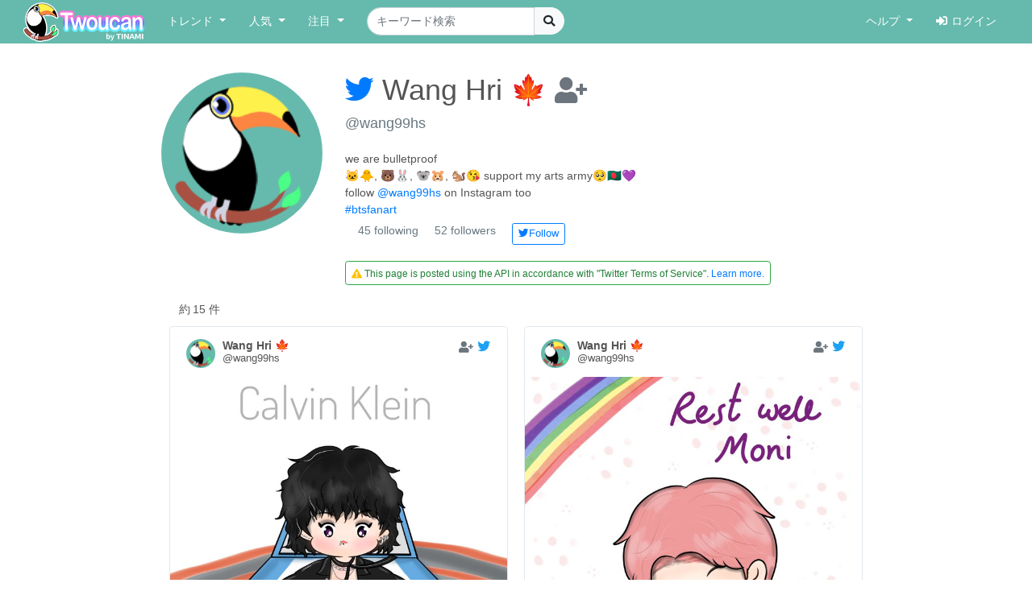

--- FILE ---
content_type: text/html; charset=UTF-8
request_url: https://twoucan.com/profile/wang99hs
body_size: 12506
content:
<!DOCTYPE html>
<html lang="ja" prefix="og: https://ogp.me/ns#">
	<head>
		<meta charset="utf-8">
		<meta http-equiv="X-UA-Compatible" content="IE=edge">
		<meta name="viewport" content="width=device-width, initial-scale=1, minimum-scale=1">
		<meta name="description" content="Wang Hri 🍁 さんが Twitterに投稿した画像のうち、イラスト・マンガ・コスプレ・モデル作品のみをピックアップして紹介しています。 Twitterから人気のイラスト・マンガ・コスプレ・モデル・VTuber作品のみを検索できます！">
		<meta name="keywords" content="Twitter,Twoucan,Toucan,イラスト,マンガ,コスプレ,モデル,バーチャルYouTuber,VTuber,検索,まとめ">
		<meta name="author" content="TINAMI株式会社">
		        <!-- Twitter Card -->
                <meta name="twitter:card" content="summary">
                <meta name="twitter:site" content="@twoucan">
        <meta name="twitter:creator" content="@tinami_info">
        <meta property="og:url" content="https://twoucan.com/creator" />
        <meta property="og:title" content="Wang Hri 🍁 (@wang99hs) さんのイラスト・マンガ作品まとめ (15 件) - Twoucan">
        <meta property="og:description" content="Wang Hri 🍁 さんが Twitterに投稿した画像のうち、イラスト・マンガ・コスプレ・モデル作品のみをピックアップして紹介しています。 Twitterから人気のイラスト・マンガ・コスプレ・モデル・VTuber作品のみを検索できます！">
                <meta property="og:image" content="https://twoucan.com/images/icon_400.png">
        
	<!-- WebSite structured data -->
	<script type="application/ld+json">
        {
                "@context": "https://schema.org/",
                "@type": "WebSite",
                "name": "Twoucan",
                "url": "https://twoucan.com/"
        }
        </script>
		<link rel="icon" href="/images/favicon.ico">
		<link rel="icon" href="/images/icon_152.png" sizes="152x152" type="image/png">
		<link rel="apple-touch-icon" href="/images/icon_152.png" sizes="152x152">
		  <!-- Global site tag (gtag.js) - Google Analytics -->
<script async src="https://www.googletagmanager.com/gtag/js?id=G-PSQ0TLG8TQ"></script>
<script>
  window.dataLayer = window.dataLayer || [];
  function gtag(){dataLayer.push(arguments);}
  gtag('js', new Date());

  gtag('config', 'G-PSQ0TLG8TQ');
</script>
           		<title>Wang Hri 🍁 (@wang99hs) さんのイラスト・マンガ作品まとめ (15 件) - Twoucan</title>

		<!-- Bootstrap core CSS -->
		<link rel="stylesheet" href="https://cdn.jsdelivr.net/npm/bootstrap@4.6.2/dist/css/bootstrap.min.css" integrity="sha384-xOolHFLEh07PJGoPkLv1IbcEPTNtaed2xpHsD9ESMhqIYd0nLMwNLD69Npy4HI+N" crossorigin="anonymous">

		<!-- Custom styles for this template -->
		<link href="/css/navbar-fixed-top.css" rel="stylesheet">

		<!-- Bootstrap core JavaScript -->
		<script src="https://cdn.jsdelivr.net/npm/jquery@3.5.1/dist/jquery.min.js"></script>
		<script src="https://cdn.jsdelivr.net/npm/popper.js@1.16.1/dist/umd/popper.min.js" integrity="sha384-9/reFTGAW83EW2RDu2S0VKaIzap3H66lZH81PoYlFhbGU+6BZp6G7niu735Sk7lN" crossorigin="anonymous"></script>
		<script src="https://cdn.jsdelivr.net/npm/bootstrap@4.6.2/dist/js/bootstrap.min.js" integrity="sha384-+sLIOodYLS7CIrQpBjl+C7nPvqq+FbNUBDunl/OZv93DB7Ln/533i8e/mZXLi/P+" crossorigin="anonymous"></script>

		<!-- IE10 viewport hack for Surface/desktop Windows 8 bug -->
		<script src="//maxcdn.bootstrapcdn.com/js/ie10-viewport-bug-workaround.js"></script>
		<!--  masonry -->
		<!--
		<script src="//cdnjs.cloudflare.com/ajax/libs/masonry/4.2.2/masonry.pkgd.min.js"></script>
		<script src="//cdnjs.cloudflare.com/ajax/libs/jquery.imagesloaded/4.1.4/imagesloaded.pkgd.min.js"></script>
		-->
		<script type="text/javascript">
		$(function() {
						if (window.matchMedia('(min-width: 769px)').matches) {
				$.ajax( { url: '/js/masonry.pkgd.min.js', dataType: 'script', cache: false, async: false } );
				$.ajax( { url: '/js/imagesloaded.pkgd.min.js', dataType: 'script', cache: false, async: false } );
			}

								} );
		</script>
		<script type="text/javascript" src="/js/theta.js?v=202306141518"></script>
		
		<!-- featherlight & detect_swipe for lightbox like popup gallery -->
		<script type="text/javascript" src="/js/jquery.detect_swipe.js"></script>
		<link rel="stylesheet" type="text/css" href="/css/featherlight.min.css" />
		<link rel="stylesheet" type="text/css" href="/css/featherlight.gallery.min.css" />
		<script type="text/javascript" src="/js/featherlight.js"></script>
		<script type="text/javascript" src="/js/featherlight.gallery.js"></script>
		
		<!-- font awesome -->
				<link rel="stylesheet" href="https://use.fontawesome.com/releases/v5.15.4/css/all.css" integrity="sha384-DyZ88mC6Up2uqS4h/KRgHuoeGwBcD4Ng9SiP4dIRy0EXTlnuz47vAwmeGwVChigm" crossorigin="anonymous" />
		
		<link rel="stylesheet" type="text/css" href="/css/theta.css?v=202301260015" />
		<link rel="stylesheet" type="text/css" href="/css/widget.css?v=202104151355" />
				
		<!-- bootstrap override -->
		<link rel="stylesheet" type="text/css" href="/css/bs-override.css?v=202209291240" />
				
														
							
										<script src="https://www.google.com/recaptcha/api.js?render=6LfT7KIaAAAAAH3oBIliB1nURY_12GHDLWDpW615"></script>
		
			</head>

	<body>
		
					<!-- Fixed navbar -->
		<nav class="navbar navbar-expand-lg navbar-default fixed-top">
			<div class="container-fluid">
				<div class="mx-left navbar-sp-left">
					<button class="navbar-toggler align-top navbar-sp-hamburger" type="button" data-toggle="collapse" data-target="#navbarCollapse" aria-controls="navbarCollapse" aria-expanded="false" aria-label="Toggle navigation">
						<span class="navbar-toggler-icon"></span>
					</button>
					<a class="navbar-brand d-none d-md-inline-block" href="/" title="Twoucan"></a>
				</div>
								<div class="navbar-sp-brand d-sm-inline-block d-md-none">
					<a class="navbar-brand" href="/" title="Twoucan" style="margin-right:0;"></a>
				</div>
				<div class="collapse navbar-collapse" id="navbarCollapse">
					<ul class="navbar-nav mr-auto">
												<li class="nav-item dropdown">
							<a href="#" class="nav-link dropdown-toggle" data-toggle="dropdown" role="button" aria-haspopup="true" aria-expanded="false">トレンド&nbsp;<span class="caret"></span></a>
							<div class="dropdown-menu">
								<a class="dropdown-item" href="/trend">デイリー</a>
								<a class="dropdown-item" href="/trend/vtuber">VTuber</a>
								<div class="dropdown-divider"></div>
									<a class="dropdown-item" href="/trend/onedraw">ワンドロ</a>
								<a class="dropdown-item" href="/trend/tagcloud">タグクラウド</a>
							</div>
						</li>

						<li class="nav-item dropdown">
							<a href="#" class="nav-link dropdown-toggle" data-toggle="dropdown" role="button" aria-haspopup="true" aria-expanded="false">人気&nbsp;<span class="caret"></span></a>
							<div class="dropdown-menu">
								<a class="dropdown-item" href="/hot">イラスト・マンガ</a>
								<a class="dropdown-item" href="/hot/cosplay">コスプレ</a>
								<a class="dropdown-item" href="/hot/model">モデル</a>
															</div>
						</li>
					
						
						<li class="nav-item dropdown">
							<a href="#" class="nav-link dropdown-toggle" data-toggle="dropdown" role="button" aria-haspopup="true" aria-expanded="false">注目&nbsp;<span class="caret"></span></a>
							<div class="dropdown-menu">
								<a class="dropdown-item" href="/spotlight">イラスト・マンガ</a>
								<a class="dropdown-item" href="/spotlight/cosplay">コスプレ</a>
								<a class="dropdown-item" href="/spotlight/model">モデル</a>
								<div class="dropdown-divider"></div>
								<a class="dropdown-item" href="/spotlight/vtuber">VTuber</a>
																					</div>
						</li>

						
																									
						<form class="form-inline navbar-left navbar-search d-none d-lg-block" name="navbar-search" action="/search" method="get">
							<div class="input-group">
								<input type="search" class="form-control input-search" placeholder="キーワード検索" name="q" value="" list="history" autocomplete="on">
								<datalist id="history"></datalist>
								<span class="input-group-btn">
									<button type="submit" class="btn btn-light btn-do-search"><i class="fas fa-search"></i></button>
								</span>
								<input type="hidden" name="form_rt_threshold" value="0">
							</div>
						</form> <!-- /navbar-form -->
					</ul> <!-- /navbar-nav -->

					<ul class="navbar-nav navbar-right">
						<li class="nav-item dropdown">
							<a href="#" class="nav-link dropdown-toggle" data-toggle="dropdown" role="button" aria-haspopup="true" aria-expanded="false">ヘルプ&nbsp;<span class="caret"></span></a>
							<div class="dropdown-menu">
								<a class="dropdown-item" href="/help/first">はじめに</a>
								<a class="dropdown-item" href="/help">使い方</a>
								<a class="dropdown-item" href="/help/faq">よくある質問</a>
								<a class="dropdown-item" href="https://twoucan.hateblo.jp/" target="_blank">運営ブログ</a>
																<div class="dropdown-divider"></div>
								<a class="dropdown-item" href="/help/disclaimer">免責事項</a>
								<a class="dropdown-item" href="http://corp.tinami.com/" target="_blank">運営会社</a>
								<div class="dropdown-divider"></div>
								<a class="dropdown-item" href="/help/support">お問い合わせ</a>
							</div>
						</li>

											<li class="nav-item navbar-login"><a class="nav-link" href="/login"><i class="fas fa-sign-in-alt mr5"></i>ログイン</a></li>
										</ul>
				</div>	<!-- /navbar-collapse -->
			</div>	<!-- /container-fluid -->
		</nav>
				<div class="d-lg-none pos-extrasearch">
			<a class="nav-link btn-extrasearch" href="#" role="button" data-toggle="collapse" data-target="#nav-extrasearch" aria-controls="nav-extrasearch"><i class="fas fa-search"></i></span></a>
			<datalist id="history"></datalist>
		</div>
				      <div class="navbar-default collapse" id="nav-extrasearch">
      <form class="form-inline navbar-left navbar-search" name="navbar-search" action="/search" method="get">
        <div class="input-group">
          <input type="search" class="form-control input-search" placeholder="キーワード検索" name="q" value="" list="history" autocomplete="on">
          <span class="input-group-btn">
            <button type="submit" class="btn btn-light btn-do-search"><i class="fas fa-search"></i></button>
          </span>
        </div>
      </form>
    </div>

		
	
	<div class="container">			 	 
<!-- ユーザー情報 -->
<div class="row mtb20">
	<div class="col-sm-3 col-12 creator-image-box">
		<a href="https://twitter.com/wang99hs" class="creator-image-icon-link" target="_blank">
			<img class="creator-image-icon rounded-circle" src="https://pbs.twimg.com/profile_images/1609765020631732225/bStnkCd7_400x400.jpg"
				 onerror="this.onerror=null;this.src='/images/icon_152.png';"
								 onload="if(this.naturalWidth==600&&this.naturalHeight==265){this.onload=null;this.src='/images/icon_152.png';}"			>
		</a>
	</div>
	<div class="col-sm-9 col-12">
		<div class="creator-profile-name mb20">
			<h1>
				<a href="https://twitter.com/wang99hs" target="_blank"><i class="fab fa-twitter text-primary"></i></a>
				Wang Hri 🍁
								<span class="small">
					<a href="#" title="ログインするとお気に入りに追加できます" class="account-favorite text-muted disabled"><i class="fas fa-user-plus"></i></a>
				</span>
							</h1>
			<div>
				<a class="creator-profile-screenname" href="https://twitter.com/wang99hs" target="_blank">
					<span title="@wang99hs">@wang99hs</span>
				</a>
							</div>
		</div>
		<div class="creator-profile-description mb5">
			we are bulletproof<br />
🐱🐥, 🐻🐰, 🐨🐹, 🐿️😘 support my arts army🥺🇧🇩💜<br />
follow <a href="https://twitter.com/wang99hs">@wang99hs</a> on Instagram too <br />
<a href='/search?q=%23btsfanart'>#btsfanart</a>
		</div>
				<ul class="list-inline mb20">
			<li class="intent-action"><span class="intent-number">45 following</span></li>
			<li class="intent-action"><span class="intent-number">52 followers</span></li>
							<li class="intent-action"><a href="https://twitter.com/intent/follow?screen_name=wang99hs" class="btn btn-sm btn-outline-primary" title="Twitterでフォローする" data-id="1609541791610724357"><i class="fab fa-twitter"></i>Follow</a></li>
								</ul>
				 		<div class="row">
			<div class="border border-success rounded py-1 px-2" role="alert" style="margin: 0 15px;">
				<span style="color:#1f8135; font-size:80%;"><i class="fa fa-exclamation-triangle text-warning"></i>
								This page is posted using the API in accordance with "Twitter Terms of Service". <a href="/help/first?lang=en#policy">Learn more</a>.
								</span></div>
		</div>
		 	</div>	
</div>

<div class="text-left mt10 ml-4" style="min-height:20px;">
	<div class="row_count" data-rowcount="15">
		約<span id="row_count_value" class="mx-1">15 件</span>
	</div>
</div>

<div id="thumbnails">
		<div class="thumb twitter-widget" id="media-1692100843527655871" data-id="1692108696388612376" data-real="1692100843527655871" data-uid="1609541791610724357" data-setp="0"
	 >
	<div class="tw-container">
		<div class="tw-tweet">
			<div class="tw-header">
				<a class="tw-profile-avatar u-linkBlend" href="/profile/wang99hs" target="_blank">
					<img class="tw-avatar" src="https://pbs.twimg.com/profile_images/1609765020631732225/bStnkCd7_normal.jpg"
						onerror="this.onerror=null;this.src='/images/icon_152.png';">
				</a>
				<div class="tw-profile u-linkBlend">
					<div class="tw-profile-container">
						<a class="tw-profile-link u-linkBlend" href="/profile/wang99hs" target="_blank">
							<span class="tw-profile-name">
								<span class="tw-profile-name-text" title="Wang Hri 🍁">Wang Hri 🍁</span>
							</span>
						</a>
						<a class="tw-profile-link u-linkBlend" href="https://twitter.com/wang99hs" target="_blank">
							<span class="tw-profile-screen-text" title="@wang99hs">@wang99hs</span>
						</a>
					</div>
				</div>
				<div class="Tweet-brand">
									<a href="#" title="ログインするとお気に入りに追加できます" class="account-favorite text-muted disabled"><i class="fas fa-user-plus"></i></a>
									<a href="https://twitter.com/wang99hs/status/1692100843527655871" title="View on twitter" target="_blank">
						<span class="FollowButton-bird">
							<div class="Icon Icon-twitter"></div>
						</span>
					</a>
				</div>
			</div>
		</div>

		<article>
			<div class="tw-media">
				<div class="tw-media-width">
					<div class="tw-media-container" style="padding-bottom: 100%;">
						<a href="https://pbs.twimg.com/media/F3uMv8Ka0AEVS3i.jpg" class="tw-media-asset">
							<img class="tw-image" 								src="https://pbs.twimg.com/media/F3uMv8Ka0AEVS3i.jpg:small" width="680" height="680" 
								onerror="this.onerror=null;catchImgError.call(this,'1692100843527655871');">
						</a>
					</div>
				</div>
			</div>
		</article>

		<div class="tw-tweet">
			<blockquote class="Tweet" cite="https://twitter.com/wang99hs/status/1692100843527655871">
				<div class="tw-body">
					<div class="tw-actions-set clearfix">
						<ul class="tw-actions">
							<li class="tw-action">
								<a class="tw-action-item tw-action-intent" title="Reply" href="https://twitter.com/intent/tweet?in_reply_to=1692100843527655871&related=twoucan,tinami_info" data-id="1692100843527655871">
									<i class="Icon far fa-comment"></i>
								</a>
							</li>
							<li class="tw-action">
								<a class="tw-action-item tw-action-intent" title="Retweet" href="https://twitter.com/intent/retweet?tweet_id=1692100843527655871&related=twoucan,tinami_info" data-id="1692100843527655871">
									<i class="Icon fas fa-retweet"></i>
									<span class="tw-action-stat">2</span>
								</a>
							</li>
							<li class="tw-action">
								<a class="tw-action-item tw-action-intent" title="Like" href="https://twitter.com/intent/like?tweet_id=1692100843527655871&related=twoucan,tinami_info" data-id="1692100843527655871">
									<i class="Icon far fa-heart"></i>
									<span class="tw-action-stat">3</span>
								</a>
							</li>
							<li class="tw-action">
																							<a href="#" title="ログインするとブックマークに登録できます" class="tw-action-item account-bookmark text-muted disabled"><i class="Icon far fa-bookmark"></i></a>
																						</li>
													</ul>

						<div class="tw-thumbnail-container">
							<ul class="tw-thumbails">
															<li class="tw-thumbnail">
									<a href="https://pbs.twimg.com/media/F3uMv8Ka0AEVS3i.jpg" data-width="2048" data-height="2048" class="popup" style="display: block;">
										<img class="img-popup-thumb lazyload" src="https://pbs.twimg.com/media/F3uMv8Ka0AEVS3i.jpg:thumb" data-media="https://pbs.twimg.com/media/F3uMv8Ka0AEVS3i.jpg" loading="lazy"
											onerror="this.onerror=null;catchImgError.call(this,'1692100843527655871');" />
									</a>
								</li>
														</ul>
						</div>
					</div>

					<p class="tw-text">Fear the double bunny 🐰🖤 <a href='/search?q=%23JungKook' target='_blank'>#JungKook</a> <a href='/search?q=%23Jungkookfanart' target='_blank'>#Jungkookfanart</a> <a href='/search?q=%23JUNGKOOKxCALVINKLEIN' target='_blank'>#JUNGKOOKxCALVINKLEIN</a> <a href='/search?q=%23Jungkook_CalvinKlein' target='_blank'>#Jungkook_CalvinKlein</a> <a href='/search?q=%23JungkookForCalvinKlein' target='_blank'>#JungkookForCalvinKlein</a> <a href='/search?q=%23bts' target='_blank'>#bts</a> <a href='/search?q=%23btsfanart' target='_blank'>#btsfanart</a> <a href='/search?q=%23JungKook_Seven' target='_blank'>#JungKook_Seven</a> <a href='/search?q=%23jungkookbts' target='_blank'>#jungkookbts</a> <a href='/search?q=%23taekook' target='_blank'>#taekook</a> <a href='/search?q=%23taekookfanart' target='_blank'>#taekookfanart</a> <a href='/search?q=%23jikookfanart' target='_blank'>#jikookfanart</a> <a href='/search?q=%23CalvinKleinxJungkook' target='_blank'>#CalvinKleinxJungkook</a></p>

					<div class="tw-metadata-set">
						<div class="tw-genre-icon">
																					<span class="genre-icon"><img src="/images/Icon_il.png" srcset="/images/Icon_il.png 1x, /images/ICON_BIG/Icon_il.png 2x" title="イラスト" class="il"></span>																									</div>
						<div class="tw-metadata">
														<a href="#" class="btn btn-link button-user-report" data-id="1" data-toggle="modal" data-target="#userReportModal" title="運営に報告"><i class="fas fa-exclamation-circle"></i></a>
														<a href="https://twitter.com/wang99hs/status/1692100843527655871" class="u-linkBlend permalink" target="_blank">
								<time datetime="2023-08-17T18:07:33+0900">23/08/17 18:07</time>
							</a>
						</div>
					</div>
				</div>
			</blockquote>
		</div>
	</div>
</div>
			<div class="thumb twitter-widget" id="media-1690752031575949312" data-id="1691107632017285121" data-real="1690752031575949312" data-uid="1609541791610724357" data-setp="0"
	 >
	<div class="tw-container">
		<div class="tw-tweet">
			<div class="tw-header">
				<a class="tw-profile-avatar u-linkBlend" href="/profile/wang99hs" target="_blank">
					<img class="tw-avatar" src="https://pbs.twimg.com/profile_images/1609765020631732225/bStnkCd7_normal.jpg"
						onerror="this.onerror=null;this.src='/images/icon_152.png';">
				</a>
				<div class="tw-profile u-linkBlend">
					<div class="tw-profile-container">
						<a class="tw-profile-link u-linkBlend" href="/profile/wang99hs" target="_blank">
							<span class="tw-profile-name">
								<span class="tw-profile-name-text" title="Wang Hri 🍁">Wang Hri 🍁</span>
							</span>
						</a>
						<a class="tw-profile-link u-linkBlend" href="https://twitter.com/wang99hs" target="_blank">
							<span class="tw-profile-screen-text" title="@wang99hs">@wang99hs</span>
						</a>
					</div>
				</div>
				<div class="Tweet-brand">
									<a href="#" title="ログインするとお気に入りに追加できます" class="account-favorite text-muted disabled"><i class="fas fa-user-plus"></i></a>
									<a href="https://twitter.com/wang99hs/status/1690752031575949312" title="View on twitter" target="_blank">
						<span class="FollowButton-bird">
							<div class="Icon Icon-twitter"></div>
						</span>
					</a>
				</div>
			</div>
		</div>

		<article>
			<div class="tw-media">
				<div class="tw-media-width">
					<div class="tw-media-container" style="padding-bottom: 100%;">
						<a href="https://pbs.twimg.com/media/F3bCAxcawAA6CRB.jpg" class="tw-media-asset">
							<img class="tw-image" 								src="https://pbs.twimg.com/media/F3bCAxcawAA6CRB.jpg:small" width="680" height="680" 
								onerror="this.onerror=null;catchImgError.call(this,'1690752031575949312');">
						</a>
					</div>
				</div>
			</div>
		</article>

		<div class="tw-tweet">
			<blockquote class="Tweet" cite="https://twitter.com/wang99hs/status/1690752031575949312">
				<div class="tw-body">
					<div class="tw-actions-set clearfix">
						<ul class="tw-actions">
							<li class="tw-action">
								<a class="tw-action-item tw-action-intent" title="Reply" href="https://twitter.com/intent/tweet?in_reply_to=1690752031575949312&related=twoucan,tinami_info" data-id="1690752031575949312">
									<i class="Icon far fa-comment"></i>
								</a>
							</li>
							<li class="tw-action">
								<a class="tw-action-item tw-action-intent" title="Retweet" href="https://twitter.com/intent/retweet?tweet_id=1690752031575949312&related=twoucan,tinami_info" data-id="1690752031575949312">
									<i class="Icon fas fa-retweet"></i>
									<span class="tw-action-stat">5</span>
								</a>
							</li>
							<li class="tw-action">
								<a class="tw-action-item tw-action-intent" title="Like" href="https://twitter.com/intent/like?tweet_id=1690752031575949312&related=twoucan,tinami_info" data-id="1690752031575949312">
									<i class="Icon far fa-heart"></i>
									<span class="tw-action-stat">5</span>
								</a>
							</li>
							<li class="tw-action">
																							<a href="#" title="ログインするとブックマークに登録できます" class="tw-action-item account-bookmark text-muted disabled"><i class="Icon far fa-bookmark"></i></a>
																						</li>
													</ul>

						<div class="tw-thumbnail-container">
							<ul class="tw-thumbails">
															<li class="tw-thumbnail">
									<a href="https://pbs.twimg.com/media/F3bCAxcawAA6CRB.jpg" data-width="2048" data-height="2048" class="popup" style="display: block;">
										<img class="img-popup-thumb lazyload" src="https://pbs.twimg.com/media/F3bCAxcawAA6CRB.jpg:thumb" data-media="https://pbs.twimg.com/media/F3bCAxcawAA6CRB.jpg" loading="lazy"
											onerror="this.onerror=null;catchImgError.call(this,'1690752031575949312');" />
									</a>
								</li>
														</ul>
						</div>
					</div>

					<p class="tw-text">Rest well, Moni 💜 we love you 💜 <a href='/search?q=%23moni' target='_blank'>#moni</a> <a href='/search?q=%23namjoon' target='_blank'>#namjoon</a> <a href='/search?q=%23restinpeacemoni' target='_blank'>#restinpeacemoni</a> <a href='/search?q=%23rm' target='_blank'>#rm</a> <a href='/search?q=%23namjoonfanart' target='_blank'>#namjoonfanart</a> <a href='/search?q=%23rmfanart' target='_blank'>#rmfanart</a> <a href='/search?q=%23namjoonlive' target='_blank'>#namjoonlive</a> <a href='/search?q=%23Indigo' target='_blank'>#Indigo</a> <a href='/search?q=%23Layover' target='_blank'>#Layover</a> <a href='/search?q=%23namjin' target='_blank'>#namjin</a> <a href='/search?q=%23namjinfanart' target='_blank'>#namjinfanart</a> <a href='/search?q=%23bts' target='_blank'>#bts</a> <a href='/search?q=%23btsfanart' target='_blank'>#btsfanart</a></p>

					<div class="tw-metadata-set">
						<div class="tw-genre-icon">
																					<span class="genre-icon"><img src="/images/Icon_il.png" srcset="/images/Icon_il.png 1x, /images/ICON_BIG/Icon_il.png 2x" title="イラスト" class="il"></span>																									</div>
						<div class="tw-metadata">
														<a href="#" class="btn btn-link button-user-report" data-id="1" data-toggle="modal" data-target="#userReportModal" title="運営に報告"><i class="fas fa-exclamation-circle"></i></a>
														<a href="https://twitter.com/wang99hs/status/1690752031575949312" class="u-linkBlend permalink" target="_blank">
								<time datetime="2023-08-14T00:47:51+0900">23/08/14 00:47</time>
							</a>
						</div>
					</div>
				</div>
			</blockquote>
		</div>
	</div>
</div>
			<div class="thumb twitter-widget" id="media-1690421276962430977" data-id="1690532822522445824" data-real="1690421276962430977" data-uid="1609541791610724357" data-setp="0"
	 >
	<div class="tw-container">
		<div class="tw-tweet">
			<div class="tw-header">
				<a class="tw-profile-avatar u-linkBlend" href="/profile/wang99hs" target="_blank">
					<img class="tw-avatar" src="https://pbs.twimg.com/profile_images/1609765020631732225/bStnkCd7_normal.jpg"
						onerror="this.onerror=null;this.src='/images/icon_152.png';">
				</a>
				<div class="tw-profile u-linkBlend">
					<div class="tw-profile-container">
						<a class="tw-profile-link u-linkBlend" href="/profile/wang99hs" target="_blank">
							<span class="tw-profile-name">
								<span class="tw-profile-name-text" title="Wang Hri 🍁">Wang Hri 🍁</span>
							</span>
						</a>
						<a class="tw-profile-link u-linkBlend" href="https://twitter.com/wang99hs" target="_blank">
							<span class="tw-profile-screen-text" title="@wang99hs">@wang99hs</span>
						</a>
					</div>
				</div>
				<div class="Tweet-brand">
									<a href="#" title="ログインするとお気に入りに追加できます" class="account-favorite text-muted disabled"><i class="fas fa-user-plus"></i></a>
									<a href="https://twitter.com/wang99hs/status/1690421276962430977" title="View on twitter" target="_blank">
						<span class="FollowButton-bird">
							<div class="Icon Icon-twitter"></div>
						</span>
					</a>
				</div>
			</div>
		</div>

		<article>
			<div class="tw-media">
				<div class="tw-media-width">
					<div class="tw-media-container" style="padding-bottom: 150.11%;">
						<a href="https://pbs.twimg.com/media/F3WVMWmb0AAiEqf.jpg" class="tw-media-asset">
							<img class="tw-image" 								src="https://pbs.twimg.com/media/F3WVMWmb0AAiEqf.jpg:small" width="453" height="680" 
								onerror="this.onerror=null;catchImgError.call(this,'1690421276962430977');">
						</a>
					</div>
				</div>
			</div>
		</article>

		<div class="tw-tweet">
			<blockquote class="Tweet" cite="https://twitter.com/wang99hs/status/1690421276962430977">
				<div class="tw-body">
					<div class="tw-actions-set clearfix">
						<ul class="tw-actions">
							<li class="tw-action">
								<a class="tw-action-item tw-action-intent" title="Reply" href="https://twitter.com/intent/tweet?in_reply_to=1690421276962430977&related=twoucan,tinami_info" data-id="1690421276962430977">
									<i class="Icon far fa-comment"></i>
								</a>
							</li>
							<li class="tw-action">
								<a class="tw-action-item tw-action-intent" title="Retweet" href="https://twitter.com/intent/retweet?tweet_id=1690421276962430977&related=twoucan,tinami_info" data-id="1690421276962430977">
									<i class="Icon fas fa-retweet"></i>
									<span class="tw-action-stat">4</span>
								</a>
							</li>
							<li class="tw-action">
								<a class="tw-action-item tw-action-intent" title="Like" href="https://twitter.com/intent/like?tweet_id=1690421276962430977&related=twoucan,tinami_info" data-id="1690421276962430977">
									<i class="Icon far fa-heart"></i>
									<span class="tw-action-stat">8</span>
								</a>
							</li>
							<li class="tw-action">
																							<a href="#" title="ログインするとブックマークに登録できます" class="tw-action-item account-bookmark text-muted disabled"><i class="Icon far fa-bookmark"></i></a>
																						</li>
													</ul>

						<div class="tw-thumbnail-container">
							<ul class="tw-thumbails">
															<li class="tw-thumbnail">
									<a href="https://pbs.twimg.com/media/F3WVMWmb0AAiEqf.jpg" data-width="1364" data-height="2048" class="popup" style="display: block;">
										<img class="img-popup-thumb lazyload" src="https://pbs.twimg.com/media/F3WVMWmb0AAiEqf.jpg:thumb" data-media="https://pbs.twimg.com/media/F3WVMWmb0AAiEqf.jpg" loading="lazy"
											onerror="this.onerror=null;catchImgError.call(this,'1690421276962430977');" />
									</a>
								</li>
														</ul>
						</div>
					</div>

					<p class="tw-text">I will be loving you right, seven days a week 😚🐰 <a href='/search?q=%23JungKook' target='_blank'>#JungKook</a> <a href='/search?q=%23JungKook_Seven' target='_blank'>#JungKook_Seven</a> <a href='/search?q=%23JUNGKOOKxCALVINKLEIN' target='_blank'>#JUNGKOOKxCALVINKLEIN</a> <a href='/search?q=%23JUNGKOOKLIVELOUNGE' target='_blank'>#JUNGKOOKLIVELOUNGE</a> <a href='/search?q=%23Jungkookfanart' target='_blank'>#Jungkookfanart</a> <a href='/search?q=%23bts' target='_blank'>#bts</a> <a href='/search?q=%23btsfanart' target='_blank'>#btsfanart</a> <a href='/search?q=%23Jungkook_CalvinKlein' target='_blank'>#Jungkook_CalvinKlein</a> <a href='/search?q=%23photobyjk' target='_blank'>#photobyjk</a> <a href='/search?q=%23LoveMeAgain' target='_blank'>#LoveMeAgain</a> <a href='/search?q=%23RainyDays' target='_blank'>#RainyDays</a> <a href='/search?q=%23Layover' target='_blank'>#Layover</a> <a href='/search?q=%23moni' target='_blank'>#moni</a></p>

					<div class="tw-metadata-set">
						<div class="tw-genre-icon">
																					<span class="genre-icon"><img src="/images/Icon_il.png" srcset="/images/Icon_il.png 1x, /images/ICON_BIG/Icon_il.png 2x" title="イラスト" class="il"></span>																									</div>
						<div class="tw-metadata">
														<a href="#" class="btn btn-link button-user-report" data-id="1" data-toggle="modal" data-target="#userReportModal" title="運営に報告"><i class="fas fa-exclamation-circle"></i></a>
														<a href="https://twitter.com/wang99hs/status/1690421276962430977" class="u-linkBlend permalink" target="_blank">
								<time datetime="2023-08-13T02:53:33+0900">23/08/13 02:53</time>
							</a>
						</div>
					</div>
				</div>
			</blockquote>
		</div>
	</div>
</div>
			<div class="thumb twitter-widget" id="media-1688952908442947584" data-id="1689210482467483648" data-real="1688952908442947584" data-uid="1609541791610724357" data-setp="0"
	 >
	<div class="tw-container">
		<div class="tw-tweet">
			<div class="tw-header">
				<a class="tw-profile-avatar u-linkBlend" href="/profile/wang99hs" target="_blank">
					<img class="tw-avatar" src="https://pbs.twimg.com/profile_images/1609765020631732225/bStnkCd7_normal.jpg"
						onerror="this.onerror=null;this.src='/images/icon_152.png';">
				</a>
				<div class="tw-profile u-linkBlend">
					<div class="tw-profile-container">
						<a class="tw-profile-link u-linkBlend" href="/profile/wang99hs" target="_blank">
							<span class="tw-profile-name">
								<span class="tw-profile-name-text" title="Wang Hri 🍁">Wang Hri 🍁</span>
							</span>
						</a>
						<a class="tw-profile-link u-linkBlend" href="https://twitter.com/wang99hs" target="_blank">
							<span class="tw-profile-screen-text" title="@wang99hs">@wang99hs</span>
						</a>
					</div>
				</div>
				<div class="Tweet-brand">
									<a href="#" title="ログインするとお気に入りに追加できます" class="account-favorite text-muted disabled"><i class="fas fa-user-plus"></i></a>
									<a href="https://twitter.com/wang99hs/status/1688952908442947584" title="View on twitter" target="_blank">
						<span class="FollowButton-bird">
							<div class="Icon Icon-twitter"></div>
						</span>
					</a>
				</div>
			</div>
		</div>

		<article>
			<div class="tw-media">
				<div class="tw-media-width">
					<div class="tw-media-container" style="padding-bottom: 100%;">
						<a href="https://pbs.twimg.com/media/F3Bdt8abYAAZFjq.jpg" class="tw-media-asset">
							<img class="tw-image lazyload"  loading="lazy"								src="https://pbs.twimg.com/media/F3Bdt8abYAAZFjq.jpg:small" width="680" height="680" 
								onerror="this.onerror=null;catchImgError.call(this,'1688952908442947584');">
						</a>
					</div>
				</div>
			</div>
		</article>

		<div class="tw-tweet">
			<blockquote class="Tweet" cite="https://twitter.com/wang99hs/status/1688952908442947584">
				<div class="tw-body">
					<div class="tw-actions-set clearfix">
						<ul class="tw-actions">
							<li class="tw-action">
								<a class="tw-action-item tw-action-intent" title="Reply" href="https://twitter.com/intent/tweet?in_reply_to=1688952908442947584&related=twoucan,tinami_info" data-id="1688952908442947584">
									<i class="Icon far fa-comment"></i>
								</a>
							</li>
							<li class="tw-action">
								<a class="tw-action-item tw-action-intent" title="Retweet" href="https://twitter.com/intent/retweet?tweet_id=1688952908442947584&related=twoucan,tinami_info" data-id="1688952908442947584">
									<i class="Icon fas fa-retweet"></i>
									<span class="tw-action-stat">4</span>
								</a>
							</li>
							<li class="tw-action">
								<a class="tw-action-item tw-action-intent" title="Like" href="https://twitter.com/intent/like?tweet_id=1688952908442947584&related=twoucan,tinami_info" data-id="1688952908442947584">
									<i class="Icon far fa-heart"></i>
									<span class="tw-action-stat">9</span>
								</a>
							</li>
							<li class="tw-action">
																							<a href="#" title="ログインするとブックマークに登録できます" class="tw-action-item account-bookmark text-muted disabled"><i class="Icon far fa-bookmark"></i></a>
																						</li>
													</ul>

						<div class="tw-thumbnail-container">
							<ul class="tw-thumbails">
															<li class="tw-thumbnail">
									<a href="https://pbs.twimg.com/media/F3Bdt8abYAAZFjq.jpg" data-width="1024" data-height="1024" class="popup" style="display: block;">
										<img class="img-popup-thumb lazyload" src="https://pbs.twimg.com/media/F3Bdt8abYAAZFjq.jpg:thumb" data-media="https://pbs.twimg.com/media/F3Bdt8abYAAZFjq.jpg" loading="lazy"
											onerror="this.onerror=null;catchImgError.call(this,'1688952908442947584');" />
									</a>
								</li>
														</ul>
						</div>
					</div>

					<p class="tw-text">7 tattoo of Yoongi 🐈‍⬛ <a href='/search?q=%23SUGA' target='_blank'>#SUGA</a> <a href='/search?q=%23MinYoongi' target='_blank'>#MinYoongi</a> <a href='/search?q=%23YOONGI' target='_blank'>#YOONGI</a> <a href='/search?q=%23sugafanart' target='_blank'>#sugafanart</a> <a href='/search?q=%23yoongifanart' target='_blank'>#yoongifanart</a> <a href='/search?q=%23AgustD' target='_blank'>#AgustD</a> <a href='/search?q=%23AgustD_DDAY_theFinal' target='_blank'>#AgustD_DDAY_theFinal</a> <a href='/search?q=%23AgustD_Tour_Final' target='_blank'>#AgustD_Tour_Final</a> <a href='/search?q=%23AgustD_SUGA_Tour_in_Seoul' target='_blank'>#AgustD_SUGA_Tour_in_Seoul</a> <a href='/search?q=%237tattoo' target='_blank'>#7tattoo</a> <a href='/search?q=%23SUGA_AgustD_TOUR_the_Final' target='_blank'>#SUGA_AgustD_TOUR_the_Final</a> <a href='/search?q=%23V_Layover' target='_blank'>#V_Layover</a>  <a href='/search?q=%23bts' target='_blank'>#bts</a> <a href='/search?q=%23btsfanart' target='_blank'>#btsfanart</a></p>

					<div class="tw-metadata-set">
						<div class="tw-genre-icon">
																					<span class="genre-icon"><img src="/images/Icon_il.png" srcset="/images/Icon_il.png 1x, /images/ICON_BIG/Icon_il.png 2x" title="イラスト" class="il"></span>																									</div>
						<div class="tw-metadata">
														<a href="#" class="btn btn-link button-user-report" data-id="1" data-toggle="modal" data-target="#userReportModal" title="運営に報告"><i class="fas fa-exclamation-circle"></i></a>
														<a href="https://twitter.com/wang99hs/status/1688952908442947584" class="u-linkBlend permalink" target="_blank">
								<time datetime="2023-08-09T01:38:47+0900">23/08/09 01:38</time>
							</a>
						</div>
					</div>
				</div>
			</blockquote>
		</div>
	</div>
</div>
			<div class="thumb twitter-widget" id="media-1686414997419855872" data-id="1686458495908855830" data-real="1686414997419855872" data-uid="1609541791610724357" data-setp="0"
	 >
	<div class="tw-container">
		<div class="tw-tweet">
			<div class="tw-header">
				<a class="tw-profile-avatar u-linkBlend" href="/profile/wang99hs" target="_blank">
					<img class="tw-avatar" src="https://pbs.twimg.com/profile_images/1609765020631732225/bStnkCd7_normal.jpg"
						onerror="this.onerror=null;this.src='/images/icon_152.png';">
				</a>
				<div class="tw-profile u-linkBlend">
					<div class="tw-profile-container">
						<a class="tw-profile-link u-linkBlend" href="/profile/wang99hs" target="_blank">
							<span class="tw-profile-name">
								<span class="tw-profile-name-text" title="Wang Hri 🍁">Wang Hri 🍁</span>
							</span>
						</a>
						<a class="tw-profile-link u-linkBlend" href="https://twitter.com/wang99hs" target="_blank">
							<span class="tw-profile-screen-text" title="@wang99hs">@wang99hs</span>
						</a>
					</div>
				</div>
				<div class="Tweet-brand">
									<a href="#" title="ログインするとお気に入りに追加できます" class="account-favorite text-muted disabled"><i class="fas fa-user-plus"></i></a>
									<a href="https://twitter.com/wang99hs/status/1686414997419855872" title="View on twitter" target="_blank">
						<span class="FollowButton-bird">
							<div class="Icon Icon-twitter"></div>
						</span>
					</a>
				</div>
			</div>
		</div>

		<article>
			<div class="tw-media">
				<div class="tw-media-width">
					<div class="tw-media-container" style="padding-bottom: 100%;">
						<a href="https://pbs.twimg.com/media/F2dZgGcbEAAUyl2.jpg" class="tw-media-asset">
							<img class="tw-image lazyload"  loading="lazy"								src="https://pbs.twimg.com/media/F2dZgGcbEAAUyl2.jpg:small" width="680" height="680" 
								onerror="this.onerror=null;catchImgError.call(this,'1686414997419855872');">
						</a>
					</div>
				</div>
			</div>
		</article>

		<div class="tw-tweet">
			<blockquote class="Tweet" cite="https://twitter.com/wang99hs/status/1686414997419855872">
				<div class="tw-body">
					<div class="tw-actions-set clearfix">
						<ul class="tw-actions">
							<li class="tw-action">
								<a class="tw-action-item tw-action-intent" title="Reply" href="https://twitter.com/intent/tweet?in_reply_to=1686414997419855872&related=twoucan,tinami_info" data-id="1686414997419855872">
									<i class="Icon far fa-comment"></i>
								</a>
							</li>
							<li class="tw-action">
								<a class="tw-action-item tw-action-intent" title="Retweet" href="https://twitter.com/intent/retweet?tweet_id=1686414997419855872&related=twoucan,tinami_info" data-id="1686414997419855872">
									<i class="Icon fas fa-retweet"></i>
									<span class="tw-action-stat">7</span>
								</a>
							</li>
							<li class="tw-action">
								<a class="tw-action-item tw-action-intent" title="Like" href="https://twitter.com/intent/like?tweet_id=1686414997419855872&related=twoucan,tinami_info" data-id="1686414997419855872">
									<i class="Icon far fa-heart"></i>
									<span class="tw-action-stat">18</span>
								</a>
							</li>
							<li class="tw-action">
																							<a href="#" title="ログインするとブックマークに登録できます" class="tw-action-item account-bookmark text-muted disabled"><i class="Icon far fa-bookmark"></i></a>
																						</li>
													</ul>

						<div class="tw-thumbnail-container">
							<ul class="tw-thumbails">
															<li class="tw-thumbnail">
									<a href="https://pbs.twimg.com/media/F2dZgGcbEAAUyl2.jpg" data-width="2048" data-height="2048" class="popup" style="display: block;">
										<img class="img-popup-thumb lazyload" src="https://pbs.twimg.com/media/F2dZgGcbEAAUyl2.jpg:thumb" data-media="https://pbs.twimg.com/media/F2dZgGcbEAAUyl2.jpg" loading="lazy"
											onerror="this.onerror=null;catchImgError.call(this,'1686414997419855872');" />
									</a>
								</li>
														</ul>
						</div>
					</div>

					<p class="tw-text">Kim jinie 🫡🥇💚 <a href='/search?q=%23jin' target='_blank'>#jin</a> <a href='/search?q=%23SEOKJIN' target='_blank'>#SEOKJIN</a> <a href='/search?q=%23jinfanart' target='_blank'>#jinfanart</a> <a href='/search?q=%23seokjinfanart' target='_blank'>#seokjinfanart</a> <a href='/search?q=%23SeokjinCharts' target='_blank'>#SeokjinCharts</a> <a href='/search?q=%23seokjinnie' target='_blank'>#seokjinnie</a> <a href='/search?q=%23JinMilitary' target='_blank'>#JinMilitary</a> <a href='/search?q=%23bts' target='_blank'>#bts</a> <a href='/search?q=%23btsfanart' target='_blank'>#btsfanart</a> <a href='/search?q=%23tiktok' target='_blank'>#tiktok</a> <a href='/search?q=%23JINJIN' target='_blank'>#JINJIN</a> <a href='/search?q=%23SeokjinDay' target='_blank'>#SeokjinDay</a> <a href='/search?q=%23kimseokjin' target='_blank'>#kimseokjin</a> <a href='/search?q=%23KimTaehyung' target='_blank'>#KimTaehyung</a> <a href='/search?q=%23JungKook' target='_blank'>#JungKook</a> <a href='/search?q=%23JUNGKOOKxinkigayo' target='_blank'>#JUNGKOOKxinkigayo</a> <a href='/search?q=%23JiminXTiffanyAndCo' target='_blank'>#JiminXTiffanyAndCo</a></p>

					<div class="tw-metadata-set">
						<div class="tw-genre-icon">
																					<span class="genre-icon"><img src="/images/Icon_il.png" srcset="/images/Icon_il.png 1x, /images/ICON_BIG/Icon_il.png 2x" title="イラスト" class="il"></span>																									</div>
						<div class="tw-metadata">
														<a href="#" class="btn btn-link button-user-report" data-id="1" data-toggle="modal" data-target="#userReportModal" title="運営に報告"><i class="fas fa-exclamation-circle"></i></a>
														<a href="https://twitter.com/wang99hs/status/1686414997419855872" class="u-linkBlend permalink" target="_blank">
								<time datetime="2023-08-02T01:34:02+0900">23/08/02 01:34</time>
							</a>
						</div>
					</div>
				</div>
			</blockquote>
		</div>
	</div>
</div>
			<div class="thumb twitter-widget" id="media-1681687202319990789" data-id="1681960499569672193" data-real="1681687202319990789" data-uid="1609541791610724357" data-setp="0"
	 >
	<div class="tw-container">
		<div class="tw-tweet">
			<div class="tw-header">
				<a class="tw-profile-avatar u-linkBlend" href="/profile/wang99hs" target="_blank">
					<img class="tw-avatar" src="https://pbs.twimg.com/profile_images/1609765020631732225/bStnkCd7_normal.jpg"
						onerror="this.onerror=null;this.src='/images/icon_152.png';">
				</a>
				<div class="tw-profile u-linkBlend">
					<div class="tw-profile-container">
						<a class="tw-profile-link u-linkBlend" href="/profile/wang99hs" target="_blank">
							<span class="tw-profile-name">
								<span class="tw-profile-name-text" title="Wang Hri 🍁">Wang Hri 🍁</span>
							</span>
						</a>
						<a class="tw-profile-link u-linkBlend" href="https://twitter.com/wang99hs" target="_blank">
							<span class="tw-profile-screen-text" title="@wang99hs">@wang99hs</span>
						</a>
					</div>
				</div>
				<div class="Tweet-brand">
									<a href="#" title="ログインするとお気に入りに追加できます" class="account-favorite text-muted disabled"><i class="fas fa-user-plus"></i></a>
									<a href="https://twitter.com/wang99hs/status/1681687202319990789" title="View on twitter" target="_blank">
						<span class="FollowButton-bird">
							<div class="Icon Icon-twitter"></div>
						</span>
					</a>
				</div>
			</div>
		</div>

		<article>
			<div class="tw-media">
				<div class="tw-media-width">
					<div class="tw-media-container" style="padding-bottom: 100%;">
						<a href="https://pbs.twimg.com/media/F1aNmL6aAAAIvyE.jpg" class="tw-media-asset">
							<img class="tw-image lazyload"  loading="lazy"								src="https://pbs.twimg.com/media/F1aNmL6aAAAIvyE.jpg:small" width="680" height="680" 
								onerror="this.onerror=null;catchImgError.call(this,'1681687202319990789');">
						</a>
					</div>
				</div>
			</div>
		</article>

		<div class="tw-tweet">
			<blockquote class="Tweet" cite="https://twitter.com/wang99hs/status/1681687202319990789">
				<div class="tw-body">
					<div class="tw-actions-set clearfix">
						<ul class="tw-actions">
							<li class="tw-action">
								<a class="tw-action-item tw-action-intent" title="Reply" href="https://twitter.com/intent/tweet?in_reply_to=1681687202319990789&related=twoucan,tinami_info" data-id="1681687202319990789">
									<i class="Icon far fa-comment"></i>
								</a>
							</li>
							<li class="tw-action">
								<a class="tw-action-item tw-action-intent" title="Retweet" href="https://twitter.com/intent/retweet?tweet_id=1681687202319990789&related=twoucan,tinami_info" data-id="1681687202319990789">
									<i class="Icon fas fa-retweet"></i>
									<span class="tw-action-stat">16</span>
								</a>
							</li>
							<li class="tw-action">
								<a class="tw-action-item tw-action-intent" title="Like" href="https://twitter.com/intent/like?tweet_id=1681687202319990789&related=twoucan,tinami_info" data-id="1681687202319990789">
									<i class="Icon far fa-heart"></i>
									<span class="tw-action-stat">48</span>
								</a>
							</li>
							<li class="tw-action">
																							<a href="#" title="ログインするとブックマークに登録できます" class="tw-action-item account-bookmark text-muted disabled"><i class="Icon far fa-bookmark"></i></a>
																						</li>
													</ul>

						<div class="tw-thumbnail-container">
							<ul class="tw-thumbails">
															<li class="tw-thumbnail">
									<a href="https://pbs.twimg.com/media/F1aNmL6aAAAIvyE.jpg" data-width="2048" data-height="2048" class="popup" style="display: block;">
										<img class="img-popup-thumb lazyload" src="https://pbs.twimg.com/media/F1aNmL6aAAAIvyE.jpg:thumb" data-media="https://pbs.twimg.com/media/F1aNmL6aAAAIvyE.jpg" loading="lazy"
											onerror="this.onerror=null;catchImgError.call(this,'1681687202319990789');" />
									</a>
								</li>
														</ul>
						</div>
					</div>

					<p class="tw-text">Hope in the box 🃏🎭 <a href='/search?q=%23JHOPE' target='_blank'>#JHOPE</a> <a href='/search?q=%23JackInTheBox_HopeEdition' target='_blank'>#JackInTheBox_HopeEdition</a> <a href='/search?q=%23jhopefanart' target='_blank'>#jhopefanart</a> <a href='/search?q=%23jhopeINTHEBOX' target='_blank'>#jhopeINTHEBOX</a> <a href='/search?q=%23JHOPExLouisVuitton' target='_blank'>#JHOPExLouisVuitton</a> <a href='/search?q=%23HOPEedition' target='_blank'>#HOPEedition</a> <a href='/search?q=%23junghoseok' target='_blank'>#junghoseok</a> <a href='/search?q=%23bts' target='_blank'>#bts</a> <a href='/search?q=%23btsfanart' target='_blank'>#btsfanart</a> <a href='/search?q=%23sope' target='_blank'>#sope</a> <a href='/search?q=%23Suchwita' target='_blank'>#Suchwita</a> <a href='/search?q=%23yoongihyung' target='_blank'>#yoongihyung</a> <a href='/search?q=%23sopefanart' target='_blank'>#sopefanart</a></p>

					<div class="tw-metadata-set">
						<div class="tw-genre-icon">
																					<span class="genre-icon"><img src="/images/Icon_il.png" srcset="/images/Icon_il.png 1x, /images/ICON_BIG/Icon_il.png 2x" title="イラスト" class="il"></span>																									</div>
						<div class="tw-metadata">
														<a href="#" class="btn btn-link button-user-report" data-id="1" data-toggle="modal" data-target="#userReportModal" title="運営に報告"><i class="fas fa-exclamation-circle"></i></a>
														<a href="https://twitter.com/wang99hs/status/1681687202319990789" class="u-linkBlend permalink" target="_blank">
								<time datetime="2023-07-20T00:27:27+0900">23/07/20 00:27</time>
							</a>
						</div>
					</div>
				</div>
			</blockquote>
		</div>
	</div>
</div>
			<div class="thumb twitter-widget" id="media-1680959321583292421" data-id="1681156431561588737" data-real="1680959321583292421" data-uid="1609541791610724357" data-setp="0"
	 >
	<div class="tw-container">
		<div class="tw-tweet">
			<div class="tw-header">
				<a class="tw-profile-avatar u-linkBlend" href="/profile/wang99hs" target="_blank">
					<img class="tw-avatar" src="https://pbs.twimg.com/profile_images/1609765020631732225/bStnkCd7_normal.jpg"
						onerror="this.onerror=null;this.src='/images/icon_152.png';">
				</a>
				<div class="tw-profile u-linkBlend">
					<div class="tw-profile-container">
						<a class="tw-profile-link u-linkBlend" href="/profile/wang99hs" target="_blank">
							<span class="tw-profile-name">
								<span class="tw-profile-name-text" title="Wang Hri 🍁">Wang Hri 🍁</span>
							</span>
						</a>
						<a class="tw-profile-link u-linkBlend" href="https://twitter.com/wang99hs" target="_blank">
							<span class="tw-profile-screen-text" title="@wang99hs">@wang99hs</span>
						</a>
					</div>
				</div>
				<div class="Tweet-brand">
									<a href="#" title="ログインするとお気に入りに追加できます" class="account-favorite text-muted disabled"><i class="fas fa-user-plus"></i></a>
									<a href="https://twitter.com/wang99hs/status/1680959321583292421" title="View on twitter" target="_blank">
						<span class="FollowButton-bird">
							<div class="Icon Icon-twitter"></div>
						</span>
					</a>
				</div>
			</div>
		</div>

		<article>
			<div class="tw-media">
				<div class="tw-media-width">
					<div class="tw-media-container" style="padding-bottom: 100%;">
						<a href="https://pbs.twimg.com/media/F1P3mAsakAEQmvZ.jpg" class="tw-media-asset">
							<img class="tw-image lazyload"  loading="lazy"								src="https://pbs.twimg.com/media/F1P3mAsakAEQmvZ.jpg:small" width="680" height="680" 
								onerror="this.onerror=null;catchImgError.call(this,'1680959321583292421');">
						</a>
					</div>
				</div>
			</div>
		</article>

		<div class="tw-tweet">
			<blockquote class="Tweet" cite="https://twitter.com/wang99hs/status/1680959321583292421">
				<div class="tw-body">
					<div class="tw-actions-set clearfix">
						<ul class="tw-actions">
							<li class="tw-action">
								<a class="tw-action-item tw-action-intent" title="Reply" href="https://twitter.com/intent/tweet?in_reply_to=1680959321583292421&related=twoucan,tinami_info" data-id="1680959321583292421">
									<i class="Icon far fa-comment"></i>
								</a>
							</li>
							<li class="tw-action">
								<a class="tw-action-item tw-action-intent" title="Retweet" href="https://twitter.com/intent/retweet?tweet_id=1680959321583292421&related=twoucan,tinami_info" data-id="1680959321583292421">
									<i class="Icon fas fa-retweet"></i>
									<span class="tw-action-stat">13</span>
								</a>
							</li>
							<li class="tw-action">
								<a class="tw-action-item tw-action-intent" title="Like" href="https://twitter.com/intent/like?tweet_id=1680959321583292421&related=twoucan,tinami_info" data-id="1680959321583292421">
									<i class="Icon far fa-heart"></i>
									<span class="tw-action-stat">25</span>
								</a>
							</li>
							<li class="tw-action">
																							<a href="#" title="ログインするとブックマークに登録できます" class="tw-action-item account-bookmark text-muted disabled"><i class="Icon far fa-bookmark"></i></a>
																						</li>
													</ul>

						<div class="tw-thumbnail-container">
							<ul class="tw-thumbails">
															<li class="tw-thumbnail">
									<a href="https://pbs.twimg.com/media/F1P3mAsakAEQmvZ.jpg" data-width="2048" data-height="2048" class="popup" style="display: block;">
										<img class="img-popup-thumb lazyload" src="https://pbs.twimg.com/media/F1P3mAsakAEQmvZ.jpg:thumb" data-media="https://pbs.twimg.com/media/F1P3mAsakAEQmvZ.jpg" loading="lazy"
											onerror="this.onerror=null;catchImgError.call(this,'1680959321583292421');" />
									</a>
								</li>
														</ul>
						</div>
					</div>

					<p class="tw-text">Seven days with ARMY 🌻💜 <a href='/search?q=%23JeonJungkook' target='_blank'>#JeonJungkook</a> <a href='/search?q=%23JungKook' target='_blank'>#JungKook</a> <a href='/search?q=%23Seven' target='_blank'>#Seven</a> <a href='/search?q=%23Seven_Jungkook' target='_blank'>#Seven_Jungkook</a> <a href='/search?q=%23SEVENbyJUNGKOOK' target='_blank'>#SEVENbyJUNGKOOK</a> <a href='/search?q=%23jungkookfanart' target='_blank'>#jungkookfanart</a> <a href='/search?q=%23bts' target='_blank'>#bts</a> <a href='/search?q=%23btsfanart' target='_blank'>#btsfanart</a> <a href='/search?q=%23JungKookOnGMA' target='_blank'>#JungKookOnGMA</a> <a href='/search?q=%23JungKook_Seven' target='_blank'>#JungKook_Seven</a> <a href='/search?q=%23JungKook_Seven_Lockdown' target='_blank'>#JungKook_Seven_Lockdown</a></p>

					<div class="tw-metadata-set">
						<div class="tw-genre-icon">
																					<span class="genre-icon"><img src="/images/Icon_il.png" srcset="/images/Icon_il.png 1x, /images/ICON_BIG/Icon_il.png 2x" title="イラスト" class="il"></span>																									</div>
						<div class="tw-metadata">
														<a href="#" class="btn btn-link button-user-report" data-id="1" data-toggle="modal" data-target="#userReportModal" title="運営に報告"><i class="fas fa-exclamation-circle"></i></a>
														<a href="https://twitter.com/wang99hs/status/1680959321583292421" class="u-linkBlend permalink" target="_blank">
								<time datetime="2023-07-18T00:15:07+0900">23/07/18 00:15</time>
							</a>
						</div>
					</div>
				</div>
			</blockquote>
		</div>
	</div>
</div>
			<div class="thumb twitter-widget" id="media-1675447482183225344" data-id="1675514243095879680" data-real="1675447482183225344" data-uid="1609541791610724357" data-setp="0"
	 >
	<div class="tw-container">
		<div class="tw-tweet">
			<div class="tw-header">
				<a class="tw-profile-avatar u-linkBlend" href="/profile/wang99hs" target="_blank">
					<img class="tw-avatar" src="https://pbs.twimg.com/profile_images/1609765020631732225/bStnkCd7_normal.jpg"
						onerror="this.onerror=null;this.src='/images/icon_152.png';">
				</a>
				<div class="tw-profile u-linkBlend">
					<div class="tw-profile-container">
						<a class="tw-profile-link u-linkBlend" href="/profile/wang99hs" target="_blank">
							<span class="tw-profile-name">
								<span class="tw-profile-name-text" title="Wang Hri 🍁">Wang Hri 🍁</span>
							</span>
						</a>
						<a class="tw-profile-link u-linkBlend" href="https://twitter.com/wang99hs" target="_blank">
							<span class="tw-profile-screen-text" title="@wang99hs">@wang99hs</span>
						</a>
					</div>
				</div>
				<div class="Tweet-brand">
									<a href="#" title="ログインするとお気に入りに追加できます" class="account-favorite text-muted disabled"><i class="fas fa-user-plus"></i></a>
									<a href="https://twitter.com/wang99hs/status/1675447482183225344" title="View on twitter" target="_blank">
						<span class="FollowButton-bird">
							<div class="Icon Icon-twitter"></div>
						</span>
					</a>
				</div>
			</div>
		</div>

		<article>
			<div class="tw-media">
				<div class="tw-media-width">
					<div class="tw-media-container" style="padding-bottom: 104.94%;">
						<a href="https://pbs.twimg.com/media/F0BimspaQAEYEJ4.jpg" class="tw-media-asset">
							<img class="tw-image lazyload"  loading="lazy"								src="https://pbs.twimg.com/media/F0BimspaQAEYEJ4.jpg:small" width="648" height="680" 
								onerror="this.onerror=null;catchImgError.call(this,'1675447482183225344');">
						</a>
					</div>
				</div>
			</div>
		</article>

		<div class="tw-tweet">
			<blockquote class="Tweet" cite="https://twitter.com/wang99hs/status/1675447482183225344">
				<div class="tw-body">
					<div class="tw-actions-set clearfix">
						<ul class="tw-actions">
							<li class="tw-action">
								<a class="tw-action-item tw-action-intent" title="Reply" href="https://twitter.com/intent/tweet?in_reply_to=1675447482183225344&related=twoucan,tinami_info" data-id="1675447482183225344">
									<i class="Icon far fa-comment"></i>
								</a>
							</li>
							<li class="tw-action">
								<a class="tw-action-item tw-action-intent" title="Retweet" href="https://twitter.com/intent/retweet?tweet_id=1675447482183225344&related=twoucan,tinami_info" data-id="1675447482183225344">
									<i class="Icon fas fa-retweet"></i>
									<span class="tw-action-stat">4</span>
								</a>
							</li>
							<li class="tw-action">
								<a class="tw-action-item tw-action-intent" title="Like" href="https://twitter.com/intent/like?tweet_id=1675447482183225344&related=twoucan,tinami_info" data-id="1675447482183225344">
									<i class="Icon far fa-heart"></i>
									<span class="tw-action-stat">7</span>
								</a>
							</li>
							<li class="tw-action">
																							<a href="#" title="ログインするとブックマークに登録できます" class="tw-action-item account-bookmark text-muted disabled"><i class="Icon far fa-bookmark"></i></a>
																						</li>
													</ul>

						<div class="tw-thumbnail-container">
							<ul class="tw-thumbails">
															<li class="tw-thumbnail">
									<a href="https://pbs.twimg.com/media/F0BimspaQAEYEJ4.jpg" data-width="1952" data-height="2048" class="popup" style="display: block;">
										<img class="img-popup-thumb lazyload" src="https://pbs.twimg.com/media/F0BimspaQAEYEJ4.jpg:thumb" data-media="https://pbs.twimg.com/media/F0BimspaQAEYEJ4.jpg" loading="lazy"
											onerror="this.onerror=null;catchImgError.call(this,'1675447482183225344');" />
									</a>
								</li>
														</ul>
						</div>
					</div>

					<p class="tw-text">Taetae in blonde 👱🏻🍓 <a href='/search?q=%23KIMTAEHYUNG' target='_blank'>#KIMTAEHYUNG</a> <a href='/search?q=%23TAEHYUNGxCeline' target='_blank'>#TAEHYUNGxCeline</a> <a href='/search?q=%23TAEHYUNG' target='_blank'>#TAEHYUNG</a> <a href='/search?q=%23btsv' target='_blank'>#btsv</a> <a href='/search?q=%23Taehyungfanart' target='_blank'>#Taehyungfanart</a> <a href='/search?q=%23taekook' target='_blank'>#taekook</a> <a href='/search?q=%23taekookfanart' target='_blank'>#taekookfanart</a> <a href='/search?q=%23bts' target='_blank'>#bts</a> <a href='/search?q=%23btsfanart' target='_blank'>#btsfanart</a> <a href='/search?q=%23SEVENbyJUNGKOOK' target='_blank'>#SEVENbyJUNGKOOK</a> <a href='/search?q=%23Seven_Jungkook' target='_blank'>#Seven_Jungkook</a> <a href='/search?q=%23hobi' target='_blank'>#hobi</a> <a href='/search?q=%23JungKook_Seven' target='_blank'>#JungKook_Seven</a> <a href='/search?q=%23SEVENbyJUNGKOOK' target='_blank'>#SEVENbyJUNGKOOK</a></p>

					<div class="tw-metadata-set">
						<div class="tw-genre-icon">
																					<span class="genre-icon"><img src="/images/Icon_il.png" srcset="/images/Icon_il.png 1x, /images/ICON_BIG/Icon_il.png 2x" title="イラスト" class="il"></span>																									</div>
						<div class="tw-metadata">
														<a href="#" class="btn btn-link button-user-report" data-id="1" data-toggle="modal" data-target="#userReportModal" title="運営に報告"><i class="fas fa-exclamation-circle"></i></a>
														<a href="https://twitter.com/wang99hs/status/1675447482183225344" class="u-linkBlend permalink" target="_blank">
								<time datetime="2023-07-02T19:13:02+0900">23/07/02 19:13</time>
							</a>
						</div>
					</div>
				</div>
			</blockquote>
		</div>
	</div>
</div>
			<div class="thumb twitter-widget" id="media-1674718517579624448" data-id="1674999698984239105" data-real="1674718517579624448" data-uid="1609541791610724357" data-setp="0"
	 >
	<div class="tw-container">
		<div class="tw-tweet">
			<div class="tw-header">
				<a class="tw-profile-avatar u-linkBlend" href="/profile/wang99hs" target="_blank">
					<img class="tw-avatar" src="https://pbs.twimg.com/profile_images/1609765020631732225/bStnkCd7_normal.jpg"
						onerror="this.onerror=null;this.src='/images/icon_152.png';">
				</a>
				<div class="tw-profile u-linkBlend">
					<div class="tw-profile-container">
						<a class="tw-profile-link u-linkBlend" href="/profile/wang99hs" target="_blank">
							<span class="tw-profile-name">
								<span class="tw-profile-name-text" title="Wang Hri 🍁">Wang Hri 🍁</span>
							</span>
						</a>
						<a class="tw-profile-link u-linkBlend" href="https://twitter.com/wang99hs" target="_blank">
							<span class="tw-profile-screen-text" title="@wang99hs">@wang99hs</span>
						</a>
					</div>
				</div>
				<div class="Tweet-brand">
									<a href="#" title="ログインするとお気に入りに追加できます" class="account-favorite text-muted disabled"><i class="fas fa-user-plus"></i></a>
									<a href="https://twitter.com/wang99hs/status/1674718517579624448" title="View on twitter" target="_blank">
						<span class="FollowButton-bird">
							<div class="Icon Icon-twitter"></div>
						</span>
					</a>
				</div>
			</div>
		</div>

		<article>
			<div class="tw-media">
				<div class="tw-media-width">
					<div class="tw-media-container" style="padding-bottom: 98.24%;">
						<a href="https://pbs.twimg.com/media/Fz3LnUMacAAhf3M.jpg" class="tw-media-asset">
							<img class="tw-image lazyload"  loading="lazy"								src="https://pbs.twimg.com/media/Fz3LnUMacAAhf3M.jpg:small" width="680" height="668" 
								onerror="this.onerror=null;catchImgError.call(this,'1674718517579624448');">
						</a>
					</div>
				</div>
			</div>
		</article>

		<div class="tw-tweet">
			<blockquote class="Tweet" cite="https://twitter.com/wang99hs/status/1674718517579624448">
				<div class="tw-body">
					<div class="tw-actions-set clearfix">
						<ul class="tw-actions">
							<li class="tw-action">
								<a class="tw-action-item tw-action-intent" title="Reply" href="https://twitter.com/intent/tweet?in_reply_to=1674718517579624448&related=twoucan,tinami_info" data-id="1674718517579624448">
									<i class="Icon far fa-comment"></i>
								</a>
							</li>
							<li class="tw-action">
								<a class="tw-action-item tw-action-intent" title="Retweet" href="https://twitter.com/intent/retweet?tweet_id=1674718517579624448&related=twoucan,tinami_info" data-id="1674718517579624448">
									<i class="Icon fas fa-retweet"></i>
									<span class="tw-action-stat">6</span>
								</a>
							</li>
							<li class="tw-action">
								<a class="tw-action-item tw-action-intent" title="Like" href="https://twitter.com/intent/like?tweet_id=1674718517579624448&related=twoucan,tinami_info" data-id="1674718517579624448">
									<i class="Icon far fa-heart"></i>
									<span class="tw-action-stat">17</span>
								</a>
							</li>
							<li class="tw-action">
																							<a href="#" title="ログインするとブックマークに登録できます" class="tw-action-item account-bookmark text-muted disabled"><i class="Icon far fa-bookmark"></i></a>
																						</li>
													</ul>

						<div class="tw-thumbnail-container">
							<ul class="tw-thumbails">
															<li class="tw-thumbnail">
									<a href="https://pbs.twimg.com/media/Fz3LnUMacAAhf3M.jpg" data-width="2048" data-height="2011" class="popup" style="display: block;">
										<img class="img-popup-thumb lazyload" src="https://pbs.twimg.com/media/Fz3LnUMacAAhf3M.jpg:thumb" data-media="https://pbs.twimg.com/media/Fz3LnUMacAAhf3M.jpg" loading="lazy"
											onerror="this.onerror=null;catchImgError.call(this,'1674718517579624448');" />
									</a>
								</li>
														</ul>
						</div>
					</div>

					<p class="tw-text">SEVEN IS COMING 🐰🤍!!!!!! <a href='/search?q=%23JungKook_Seven' target='_blank'>#JungKook_Seven</a> <a href='/search?q=%23JungKook' target='_blank'>#JungKook</a> <a href='/search?q=%23JungkookIsComing' target='_blank'>#JungkookIsComing</a> <a href='/search?q=%23SEVENbyJUNGKOOK' target='_blank'>#SEVENbyJUNGKOOK</a> <a href='/search?q=%23Seven_Jungkook' target='_blank'>#Seven_Jungkook</a> <a href='/search?q=%23bts' target='_blank'>#bts</a>  <a href='/search?q=%23SevenIsComing' target='_blank'>#SevenIsComing</a> <a href='/search?q=%23btsfanart' target='_blank'>#btsfanart</a> <a href='/search?q=%23Jungkookfanart' target='_blank'>#Jungkookfanart</a> <a href='/search?q=%23Seven' target='_blank'>#Seven</a> <a href='/search?q=%23haveasafeflighttaehyung' target='_blank'>#haveasafeflighttaehyung</a> <a href='/search?q=%23btsjungkook' target='_blank'>#btsjungkook</a> <a href='/search?q=%23yoongihyung' target='_blank'>#yoongihyung</a> <a href='/search?q=%23SevenByJungkookIsComing' target='_blank'>#SevenByJungkookIsComing</a></p>

					<div class="tw-metadata-set">
						<div class="tw-genre-icon">
																					<span class="genre-icon"><img src="/images/Icon_il.png" srcset="/images/Icon_il.png 1x, /images/ICON_BIG/Icon_il.png 2x" title="イラスト" class="il"></span>																									</div>
						<div class="tw-metadata">
														<a href="#" class="btn btn-link button-user-report" data-id="1" data-toggle="modal" data-target="#userReportModal" title="運営に報告"><i class="fas fa-exclamation-circle"></i></a>
														<a href="https://twitter.com/wang99hs/status/1674718517579624448" class="u-linkBlend permalink" target="_blank">
								<time datetime="2023-06-30T18:56:24+0900">23/06/30 18:56</time>
							</a>
						</div>
					</div>
				</div>
			</blockquote>
		</div>
	</div>
</div>
			<div class="thumb twitter-widget" id="media-1673603581147246592" data-id="1673778639505346561" data-real="1673603581147246592" data-uid="1609541791610724357" data-setp="0"
	 >
	<div class="tw-container">
		<div class="tw-tweet">
			<div class="tw-header">
				<a class="tw-profile-avatar u-linkBlend" href="/profile/wang99hs" target="_blank">
					<img class="tw-avatar" src="https://pbs.twimg.com/profile_images/1609765020631732225/bStnkCd7_normal.jpg"
						onerror="this.onerror=null;this.src='/images/icon_152.png';">
				</a>
				<div class="tw-profile u-linkBlend">
					<div class="tw-profile-container">
						<a class="tw-profile-link u-linkBlend" href="/profile/wang99hs" target="_blank">
							<span class="tw-profile-name">
								<span class="tw-profile-name-text" title="Wang Hri 🍁">Wang Hri 🍁</span>
							</span>
						</a>
						<a class="tw-profile-link u-linkBlend" href="https://twitter.com/wang99hs" target="_blank">
							<span class="tw-profile-screen-text" title="@wang99hs">@wang99hs</span>
						</a>
					</div>
				</div>
				<div class="Tweet-brand">
									<a href="#" title="ログインするとお気に入りに追加できます" class="account-favorite text-muted disabled"><i class="fas fa-user-plus"></i></a>
									<a href="https://twitter.com/wang99hs/status/1673603581147246592" title="View on twitter" target="_blank">
						<span class="FollowButton-bird">
							<div class="Icon Icon-twitter"></div>
						</span>
					</a>
				</div>
			</div>
		</div>

		<article>
			<div class="tw-media">
				<div class="tw-media-width">
					<div class="tw-media-container" style="padding-bottom: 100%;">
						<a href="https://pbs.twimg.com/media/FznVlcFXwAA4xb0.jpg" class="tw-media-asset">
							<img class="tw-image lazyload"  loading="lazy"								src="https://pbs.twimg.com/media/FznVlcFXwAA4xb0.jpg:small" width="680" height="680" 
								onerror="this.onerror=null;catchImgError.call(this,'1673603581147246592');">
						</a>
					</div>
				</div>
			</div>
		</article>

		<div class="tw-tweet">
			<blockquote class="Tweet" cite="https://twitter.com/wang99hs/status/1673603581147246592">
				<div class="tw-body">
					<div class="tw-actions-set clearfix">
						<ul class="tw-actions">
							<li class="tw-action">
								<a class="tw-action-item tw-action-intent" title="Reply" href="https://twitter.com/intent/tweet?in_reply_to=1673603581147246592&related=twoucan,tinami_info" data-id="1673603581147246592">
									<i class="Icon far fa-comment"></i>
								</a>
							</li>
							<li class="tw-action">
								<a class="tw-action-item tw-action-intent" title="Retweet" href="https://twitter.com/intent/retweet?tweet_id=1673603581147246592&related=twoucan,tinami_info" data-id="1673603581147246592">
									<i class="Icon fas fa-retweet"></i>
									<span class="tw-action-stat">7</span>
								</a>
							</li>
							<li class="tw-action">
								<a class="tw-action-item tw-action-intent" title="Like" href="https://twitter.com/intent/like?tweet_id=1673603581147246592&related=twoucan,tinami_info" data-id="1673603581147246592">
									<i class="Icon far fa-heart"></i>
									<span class="tw-action-stat">8</span>
								</a>
							</li>
							<li class="tw-action">
																							<a href="#" title="ログインするとブックマークに登録できます" class="tw-action-item account-bookmark text-muted disabled"><i class="Icon far fa-bookmark"></i></a>
																						</li>
													</ul>

						<div class="tw-thumbnail-container">
							<ul class="tw-thumbails">
															<li class="tw-thumbnail">
									<a href="https://pbs.twimg.com/media/FznVlcFXwAA4xb0.jpg" data-width="2048" data-height="2048" class="popup" style="display: block;">
										<img class="img-popup-thumb lazyload" src="https://pbs.twimg.com/media/FznVlcFXwAA4xb0.jpg:thumb" data-media="https://pbs.twimg.com/media/FznVlcFXwAA4xb0.jpg" loading="lazy"
											onerror="this.onerror=null;catchImgError.call(this,'1673603581147246592');" />
									</a>
								</li>
														</ul>
						</div>
					</div>

					<p class="tw-text">🐥🐻🐰: Yooongiiii~~~  <a href='/search?q=%23AgustD_SUGA_Tour_in_Seoul' target='_blank'>#AgustD_SUGA_Tour_in_Seoul</a> <a href='/search?q=%23AgustD' target='_blank'>#AgustD</a> <a href='/search?q=%23suga' target='_blank'>#suga</a> <a href='/search?q=%23sugafanart' target='_blank'>#sugafanart</a> <a href='/search?q=%23vminkook' target='_blank'>#vminkook</a> <a href='/search?q=%23vminkookfanart' target='_blank'>#vminkookfanart</a> <a href='/search?q=%23YOONGI' target='_blank'>#YOONGI</a> <a href='/search?q=%23yoongifanart' target='_blank'>#yoongifanart</a> <a href='/search?q=%23seokjin' target='_blank'>#seokjin</a> <a href='/search?q=%23TAEHYUNGxCeline' target='_blank'>#TAEHYUNGxCeline</a> <a href='/search?q=%23SUGA_AgustD_TOUR' target='_blank'>#SUGA_AgustD_TOUR</a> <a href='/search?q=%23Congratulationsagustd' target='_blank'>#Congratulationsagustd</a> <a href='/search?q=%23SUGAxVOGUEJAPAN' target='_blank'>#SUGAxVOGUEJAPAN</a> <a href='/search?q=%23bts' target='_blank'>#bts</a> <a href='/search?q=%23btsfanart' target='_blank'>#btsfanart</a> <a href='/search?q=%23JIMIN' target='_blank'>#JIMIN</a> <a href='/search?q=%23JUNGKOOK' target='_blank'>#JUNGKOOK</a></p>

					<div class="tw-metadata-set">
						<div class="tw-genre-icon">
																					<span class="genre-icon"><img src="/images/Icon_il.png" srcset="/images/Icon_il.png 1x, /images/ICON_BIG/Icon_il.png 2x" title="イラスト" class="il"></span>																									</div>
						<div class="tw-metadata">
														<a href="#" class="btn btn-link button-user-report" data-id="1" data-toggle="modal" data-target="#userReportModal" title="運営に報告"><i class="fas fa-exclamation-circle"></i></a>
														<a href="https://twitter.com/wang99hs/status/1673603581147246592" class="u-linkBlend permalink" target="_blank">
								<time datetime="2023-06-27T17:06:02+0900">23/06/27 17:06</time>
							</a>
						</div>
					</div>
				</div>
			</blockquote>
		</div>
	</div>
</div>
			<div class="thumb twitter-widget" id="media-1672284724851806208" data-id="1672399027487358976" data-real="1672284724851806208" data-uid="1609541791610724357" data-setp="0"
	 >
	<div class="tw-container">
		<div class="tw-tweet">
			<div class="tw-header">
				<a class="tw-profile-avatar u-linkBlend" href="/profile/wang99hs" target="_blank">
					<img class="tw-avatar" src="https://pbs.twimg.com/profile_images/1609765020631732225/bStnkCd7_normal.jpg"
						onerror="this.onerror=null;this.src='/images/icon_152.png';">
				</a>
				<div class="tw-profile u-linkBlend">
					<div class="tw-profile-container">
						<a class="tw-profile-link u-linkBlend" href="/profile/wang99hs" target="_blank">
							<span class="tw-profile-name">
								<span class="tw-profile-name-text" title="Wang Hri 🍁">Wang Hri 🍁</span>
							</span>
						</a>
						<a class="tw-profile-link u-linkBlend" href="https://twitter.com/wang99hs" target="_blank">
							<span class="tw-profile-screen-text" title="@wang99hs">@wang99hs</span>
						</a>
					</div>
				</div>
				<div class="Tweet-brand">
									<a href="#" title="ログインするとお気に入りに追加できます" class="account-favorite text-muted disabled"><i class="fas fa-user-plus"></i></a>
									<a href="https://twitter.com/wang99hs/status/1672284724851806208" title="View on twitter" target="_blank">
						<span class="FollowButton-bird">
							<div class="Icon Icon-twitter"></div>
						</span>
					</a>
				</div>
			</div>
		</div>

		<article>
			<div class="tw-media">
				<div class="tw-media-width">
					<div class="tw-media-container" style="padding-bottom: 100%;">
						<a href="https://pbs.twimg.com/media/FzUmF-naIAEddyg.jpg" class="tw-media-asset">
							<img class="tw-image lazyload"  loading="lazy"								src="https://pbs.twimg.com/media/FzUmF-naIAEddyg.jpg:small" width="680" height="680" 
								onerror="this.onerror=null;catchImgError.call(this,'1672284724851806208');">
						</a>
					</div>
				</div>
			</div>
		</article>

		<div class="tw-tweet">
			<blockquote class="Tweet" cite="https://twitter.com/wang99hs/status/1672284724851806208">
				<div class="tw-body">
					<div class="tw-actions-set clearfix">
						<ul class="tw-actions">
							<li class="tw-action">
								<a class="tw-action-item tw-action-intent" title="Reply" href="https://twitter.com/intent/tweet?in_reply_to=1672284724851806208&related=twoucan,tinami_info" data-id="1672284724851806208">
									<i class="Icon far fa-comment"></i>
								</a>
							</li>
							<li class="tw-action">
								<a class="tw-action-item tw-action-intent" title="Retweet" href="https://twitter.com/intent/retweet?tweet_id=1672284724851806208&related=twoucan,tinami_info" data-id="1672284724851806208">
									<i class="Icon fas fa-retweet"></i>
									<span class="tw-action-stat">3</span>
								</a>
							</li>
							<li class="tw-action">
								<a class="tw-action-item tw-action-intent" title="Like" href="https://twitter.com/intent/like?tweet_id=1672284724851806208&related=twoucan,tinami_info" data-id="1672284724851806208">
									<i class="Icon far fa-heart"></i>
									<span class="tw-action-stat">8</span>
								</a>
							</li>
							<li class="tw-action">
																							<a href="#" title="ログインするとブックマークに登録できます" class="tw-action-item account-bookmark text-muted disabled"><i class="Icon far fa-bookmark"></i></a>
																						</li>
													</ul>

						<div class="tw-thumbnail-container">
							<ul class="tw-thumbails">
															<li class="tw-thumbnail">
									<a href="https://pbs.twimg.com/media/FzUmF-naIAEddyg.jpg" data-width="2048" data-height="2048" class="popup" style="display: block;">
										<img class="img-popup-thumb lazyload" src="https://pbs.twimg.com/media/FzUmF-naIAEddyg.jpg:thumb" data-media="https://pbs.twimg.com/media/FzUmF-naIAEddyg.jpg" loading="lazy"
											onerror="this.onerror=null;catchImgError.call(this,'1672284724851806208');" />
									</a>
								</li>
														</ul>
						</div>
					</div>

					<p class="tw-text">💙🐱 Hi Everyone !! I am back !!!!  <a href='/search?q=%23SUGAxVOGUEJAPAN' target='_blank'>#SUGAxVOGUEJAPAN</a> <a href='/search?q=%23SUGA' target='_blank'>#SUGA</a> <a href='/search?q=%23minyoongi' target='_blank'>#minyoongi</a> <a href='/search?q=%23yoongi' target='_blank'>#yoongi</a> <a href='/search?q=%23sugafanart' target='_blank'>#sugafanart</a> <a href='/search?q=%23SUGA_AgustD_TOUR_in_seoul' target='_blank'>#SUGA_AgustD_TOUR_in_seoul</a> <a href='/search?q=%23yoonminfanart' target='_blank'>#yoonminfanart</a> <a href='/search?q=%23bts' target='_blank'>#bts</a> <a href='/search?q=%23btsfanart' target='_blank'>#btsfanart</a> <a href='/search?q=%23SUGA_AgustD_TOUR' target='_blank'>#SUGA_AgustD_TOUR</a> <a href='/search?q=%23yoongifanart' target='_blank'>#yoongifanart</a> <a href='/search?q=%23SUGA_AgustD_TOUR_in_Bangkok' target='_blank'>#SUGA_AgustD_TOUR_in_Bangkok</a></p>

					<div class="tw-metadata-set">
						<div class="tw-genre-icon">
																					<span class="genre-icon"><img src="/images/Icon_il.png" srcset="/images/Icon_il.png 1x, /images/ICON_BIG/Icon_il.png 2x" title="イラスト" class="il"></span>																									</div>
						<div class="tw-metadata">
														<a href="#" class="btn btn-link button-user-report" data-id="1" data-toggle="modal" data-target="#userReportModal" title="運営に報告"><i class="fas fa-exclamation-circle"></i></a>
														<a href="https://twitter.com/wang99hs/status/1672284724851806208" class="u-linkBlend permalink" target="_blank">
								<time datetime="2023-06-24T01:45:22+0900">23/06/24 01:45</time>
							</a>
						</div>
					</div>
				</div>
			</blockquote>
		</div>
	</div>
</div>
			<div class="thumb twitter-widget" id="media-1660132827982356481" data-id="1660223471018815496" data-real="1660132827982356481" data-uid="1609541791610724357" data-setp="0"
	 >
	<div class="tw-container">
		<div class="tw-tweet">
			<div class="tw-header">
				<a class="tw-profile-avatar u-linkBlend" href="/profile/wang99hs" target="_blank">
					<img class="tw-avatar" src="https://pbs.twimg.com/profile_images/1609765020631732225/bStnkCd7_normal.jpg"
						onerror="this.onerror=null;this.src='/images/icon_152.png';">
				</a>
				<div class="tw-profile u-linkBlend">
					<div class="tw-profile-container">
						<a class="tw-profile-link u-linkBlend" href="/profile/wang99hs" target="_blank">
							<span class="tw-profile-name">
								<span class="tw-profile-name-text" title="Wang Hri 🍁">Wang Hri 🍁</span>
							</span>
						</a>
						<a class="tw-profile-link u-linkBlend" href="https://twitter.com/wang99hs" target="_blank">
							<span class="tw-profile-screen-text" title="@wang99hs">@wang99hs</span>
						</a>
					</div>
				</div>
				<div class="Tweet-brand">
									<a href="#" title="ログインするとお気に入りに追加できます" class="account-favorite text-muted disabled"><i class="fas fa-user-plus"></i></a>
									<a href="https://twitter.com/wang99hs/status/1660132827982356481" title="View on twitter" target="_blank">
						<span class="FollowButton-bird">
							<div class="Icon Icon-twitter"></div>
						</span>
					</a>
				</div>
			</div>
		</div>

		<article>
			<div class="tw-media">
				<div class="tw-media-width">
					<div class="tw-media-container" style="padding-bottom: 100%;">
						<a href="https://pbs.twimg.com/media/Fwn6AiaaEAI8Km8.jpg" class="tw-media-asset">
							<img class="tw-image lazyload"  loading="lazy"								src="https://pbs.twimg.com/media/Fwn6AiaaEAI8Km8.jpg:small" width="680" height="680" 
								onerror="this.onerror=null;catchImgError.call(this,'1660132827982356481');">
						</a>
					</div>
				</div>
			</div>
		</article>

		<div class="tw-tweet">
			<blockquote class="Tweet" cite="https://twitter.com/wang99hs/status/1660132827982356481">
				<div class="tw-body">
					<div class="tw-actions-set clearfix">
						<ul class="tw-actions">
							<li class="tw-action">
								<a class="tw-action-item tw-action-intent" title="Reply" href="https://twitter.com/intent/tweet?in_reply_to=1660132827982356481&related=twoucan,tinami_info" data-id="1660132827982356481">
									<i class="Icon far fa-comment"></i>
								</a>
							</li>
							<li class="tw-action">
								<a class="tw-action-item tw-action-intent" title="Retweet" href="https://twitter.com/intent/retweet?tweet_id=1660132827982356481&related=twoucan,tinami_info" data-id="1660132827982356481">
									<i class="Icon fas fa-retweet"></i>
									<span class="tw-action-stat">4</span>
								</a>
							</li>
							<li class="tw-action">
								<a class="tw-action-item tw-action-intent" title="Like" href="https://twitter.com/intent/like?tweet_id=1660132827982356481&related=twoucan,tinami_info" data-id="1660132827982356481">
									<i class="Icon far fa-heart"></i>
									<span class="tw-action-stat">8</span>
								</a>
							</li>
							<li class="tw-action">
																							<a href="#" title="ログインするとブックマークに登録できます" class="tw-action-item account-bookmark text-muted disabled"><i class="Icon far fa-bookmark"></i></a>
																						</li>
													</ul>

						<div class="tw-thumbnail-container">
							<ul class="tw-thumbails">
															<li class="tw-thumbnail">
									<a href="https://pbs.twimg.com/media/Fwn6AiaaEAI8Km8.jpg" data-width="2048" data-height="2048" class="popup" style="display: block;">
										<img class="img-popup-thumb lazyload" src="https://pbs.twimg.com/media/Fwn6AiaaEAI8Km8.jpg:thumb" data-media="https://pbs.twimg.com/media/Fwn6AiaaEAI8Km8.jpg" loading="lazy"
											onerror="this.onerror=null;catchImgError.call(this,'1660132827982356481');" />
									</a>
								</li>
														</ul>
						</div>
					</div>

					<p class="tw-text">Koo koo the delivery service🐰🎀 <a href='/search?q=%23JungKook' target='_blank'>#JungKook</a> <a href='/search?q=%23Jungkookfanart' target='_blank'>#Jungkookfanart</a> <a href='/search?q=%23kikithedeliveryservice' target='_blank'>#kikithedeliveryservice</a>  <a href='/search?q=%23JUNGKOOKxCALVINKLEIN' target='_blank'>#JUNGKOOKxCALVINKLEIN</a> <a href='/search?q=%23taekook' target='_blank'>#taekook</a> <a href='/search?q=%23taekookfanart' target='_blank'>#taekookfanart</a> <a href='/search?q=%23WeLoveYouJungkook' target='_blank'>#WeLoveYouJungkook</a> <a href='/search?q=%23AngelPt1' target='_blank'>#AngelPt1</a> <a href='/search?q=%23AlwaysWithYouTaehyung' target='_blank'>#AlwaysWithYouTaehyung</a> <a href='/search?q=%23bts' target='_blank'>#bts</a> <a href='/search?q=%23btsfan' target='_blank'>#btsfan</a> <a href='/search?q=%23ProtectYourArtist' target='_blank'>#ProtectYourArtist</a></p>

					<div class="tw-metadata-set">
						<div class="tw-genre-icon">
																					<span class="genre-icon"><img src="/images/Icon_il.png" srcset="/images/Icon_il.png 1x, /images/ICON_BIG/Icon_il.png 2x" title="イラスト" class="il"></span>																									</div>
						<div class="tw-metadata">
														<a href="#" class="btn btn-link button-user-report" data-id="1" data-toggle="modal" data-target="#userReportModal" title="運営に報告"><i class="fas fa-exclamation-circle"></i></a>
														<a href="https://twitter.com/wang99hs/status/1660132827982356481" class="u-linkBlend permalink" target="_blank">
								<time datetime="2023-05-21T12:58:04+0900">23/05/21 12:58</time>
							</a>
						</div>
					</div>
				</div>
			</blockquote>
		</div>
	</div>
</div>
			<div class="thumb twitter-widget" id="media-1658410374033715202" data-id="1658692528198287360" data-real="1658410374033715202" data-uid="1609541791610724357" data-setp="0"
	 >
	<div class="tw-container">
		<div class="tw-tweet">
			<div class="tw-header">
				<a class="tw-profile-avatar u-linkBlend" href="/profile/wang99hs" target="_blank">
					<img class="tw-avatar" src="https://pbs.twimg.com/profile_images/1609765020631732225/bStnkCd7_normal.jpg"
						onerror="this.onerror=null;this.src='/images/icon_152.png';">
				</a>
				<div class="tw-profile u-linkBlend">
					<div class="tw-profile-container">
						<a class="tw-profile-link u-linkBlend" href="/profile/wang99hs" target="_blank">
							<span class="tw-profile-name">
								<span class="tw-profile-name-text" title="Wang Hri 🍁">Wang Hri 🍁</span>
							</span>
						</a>
						<a class="tw-profile-link u-linkBlend" href="https://twitter.com/wang99hs" target="_blank">
							<span class="tw-profile-screen-text" title="@wang99hs">@wang99hs</span>
						</a>
					</div>
				</div>
				<div class="Tweet-brand">
									<a href="#" title="ログインするとお気に入りに追加できます" class="account-favorite text-muted disabled"><i class="fas fa-user-plus"></i></a>
									<a href="https://twitter.com/wang99hs/status/1658410374033715202" title="View on twitter" target="_blank">
						<span class="FollowButton-bird">
							<div class="Icon Icon-twitter"></div>
						</span>
					</a>
				</div>
			</div>
		</div>

		<article>
			<div class="tw-media">
				<div class="tw-media-width">
					<div class="tw-media-container" style="padding-bottom: 100%;">
						<a href="https://pbs.twimg.com/media/FwPbcfBaEAI7C1-.jpg" class="tw-media-asset">
							<img class="tw-image lazyload"  loading="lazy"								src="https://pbs.twimg.com/media/FwPbcfBaEAI7C1-.jpg:small" width="680" height="680" 
								onerror="this.onerror=null;catchImgError.call(this,'1658410374033715202');">
						</a>
					</div>
				</div>
			</div>
		</article>

		<div class="tw-tweet">
			<blockquote class="Tweet" cite="https://twitter.com/wang99hs/status/1658410374033715202">
				<div class="tw-body">
					<div class="tw-actions-set clearfix">
						<ul class="tw-actions">
							<li class="tw-action">
								<a class="tw-action-item tw-action-intent" title="Reply" href="https://twitter.com/intent/tweet?in_reply_to=1658410374033715202&related=twoucan,tinami_info" data-id="1658410374033715202">
									<i class="Icon far fa-comment"></i>
								</a>
							</li>
							<li class="tw-action">
								<a class="tw-action-item tw-action-intent" title="Retweet" href="https://twitter.com/intent/retweet?tweet_id=1658410374033715202&related=twoucan,tinami_info" data-id="1658410374033715202">
									<i class="Icon fas fa-retweet"></i>
									<span class="tw-action-stat">7</span>
								</a>
							</li>
							<li class="tw-action">
								<a class="tw-action-item tw-action-intent" title="Like" href="https://twitter.com/intent/like?tweet_id=1658410374033715202&related=twoucan,tinami_info" data-id="1658410374033715202">
									<i class="Icon far fa-heart"></i>
									<span class="tw-action-stat">12</span>
								</a>
							</li>
							<li class="tw-action">
																							<a href="#" title="ログインするとブックマークに登録できます" class="tw-action-item account-bookmark text-muted disabled"><i class="Icon far fa-bookmark"></i></a>
																						</li>
													</ul>

						<div class="tw-thumbnail-container">
							<ul class="tw-thumbails">
															<li class="tw-thumbnail">
									<a href="https://pbs.twimg.com/media/FwPbcfBaEAI7C1-.jpg" data-width="2048" data-height="2048" class="popup" style="display: block;">
										<img class="img-popup-thumb lazyload" src="https://pbs.twimg.com/media/FwPbcfBaEAI7C1-.jpg:thumb" data-media="https://pbs.twimg.com/media/FwPbcfBaEAI7C1-.jpg" loading="lazy"
											onerror="this.onerror=null;catchImgError.call(this,'1658410374033715202');" />
									</a>
								</li>
														</ul>
						</div>
					</div>

					<p class="tw-text">Night Date 🌃🐰🐻 <a href='/search?q=%23taekook' target='_blank'>#taekook</a> <a href='/search?q=%23taekookfanart' target='_blank'>#taekookfanart</a> <a href='/search?q=%23vkook' target='_blank'>#vkook</a> <a href='/search?q=%23vkookfanart' target='_blank'>#vkookfanart</a> <a href='/search?q=%23kookv' target='_blank'>#kookv</a> <a href='/search?q=%23btsfanart' target='_blank'>#btsfanart</a> <a href='/search?q=%23bts' target='_blank'>#bts</a> <a href='/search?q=%23JeonJungkook' target='_blank'>#JeonJungkook</a> <a href='/search?q=%23KIMTAEHYUNG' target='_blank'>#KIMTAEHYUNG</a> <a href='/search?q=%23taekookau' target='_blank'>#taekookau</a> <a href='/search?q=%23KimNamjoon' target='_blank'>#KimNamjoon</a> <a href='/search?q=%23RMxVogueKorea' target='_blank'>#RMxVogueKorea</a>  <a href='/search?q=%23jungkookfanart' target='_blank'>#jungkookfanart</a> <a href='/search?q=%23vfanart' target='_blank'>#vfanart</a>  <a href='/search?q=%23taehyunginparis' target='_blank'>#taehyunginparis</a> <a href='/search?q=%23thv' target='_blank'>#thv</a> <a href='/search?q=%23KookTae' target='_blank'>#KookTae</a></p>

					<div class="tw-metadata-set">
						<div class="tw-genre-icon">
																					<span class="genre-icon"><img src="/images/Icon_il.png" srcset="/images/Icon_il.png 1x, /images/ICON_BIG/Icon_il.png 2x" title="イラスト" class="il"></span>																									</div>
						<div class="tw-metadata">
														<a href="#" class="btn btn-link button-user-report" data-id="1" data-toggle="modal" data-target="#userReportModal" title="運営に報告"><i class="fas fa-exclamation-circle"></i></a>
														<a href="https://twitter.com/wang99hs/status/1658410374033715202" class="u-linkBlend permalink" target="_blank">
								<time datetime="2023-05-16T18:53:39+0900">23/05/16 18:53</time>
							</a>
						</div>
					</div>
				</div>
			</blockquote>
		</div>
	</div>
</div>
			<div class="thumb twitter-widget" id="media-1656219719958147072" data-id="1656254531825541120" data-real="1656219719958147072" data-uid="1609541791610724357" data-setp="0"
	 >
	<div class="tw-container">
		<div class="tw-tweet">
			<div class="tw-header">
				<a class="tw-profile-avatar u-linkBlend" href="/profile/wang99hs" target="_blank">
					<img class="tw-avatar" src="https://pbs.twimg.com/profile_images/1609765020631732225/bStnkCd7_normal.jpg"
						onerror="this.onerror=null;this.src='/images/icon_152.png';">
				</a>
				<div class="tw-profile u-linkBlend">
					<div class="tw-profile-container">
						<a class="tw-profile-link u-linkBlend" href="/profile/wang99hs" target="_blank">
							<span class="tw-profile-name">
								<span class="tw-profile-name-text" title="Wang Hri 🍁">Wang Hri 🍁</span>
							</span>
						</a>
						<a class="tw-profile-link u-linkBlend" href="https://twitter.com/wang99hs" target="_blank">
							<span class="tw-profile-screen-text" title="@wang99hs">@wang99hs</span>
						</a>
					</div>
				</div>
				<div class="Tweet-brand">
									<a href="#" title="ログインするとお気に入りに追加できます" class="account-favorite text-muted disabled"><i class="fas fa-user-plus"></i></a>
									<a href="https://twitter.com/wang99hs/status/1656219719958147072" title="View on twitter" target="_blank">
						<span class="FollowButton-bird">
							<div class="Icon Icon-twitter"></div>
						</span>
					</a>
				</div>
			</div>
		</div>

		<article>
			<div class="tw-media">
				<div class="tw-media-width">
					<div class="tw-media-container" style="padding-bottom: 100%;">
						<a href="https://pbs.twimg.com/media/FvwTDpGakAIE17K.jpg" class="tw-media-asset">
							<img class="tw-image lazyload"  loading="lazy"								src="https://pbs.twimg.com/media/FvwTDpGakAIE17K.jpg:small" width="680" height="680" 
								onerror="this.onerror=null;catchImgError.call(this,'1656219719958147072');">
						</a>
					</div>
				</div>
			</div>
		</article>

		<div class="tw-tweet">
			<blockquote class="Tweet" cite="https://twitter.com/wang99hs/status/1656219719958147072">
				<div class="tw-body">
					<div class="tw-actions-set clearfix">
						<ul class="tw-actions">
							<li class="tw-action">
								<a class="tw-action-item tw-action-intent" title="Reply" href="https://twitter.com/intent/tweet?in_reply_to=1656219719958147072&related=twoucan,tinami_info" data-id="1656219719958147072">
									<i class="Icon far fa-comment"></i>
								</a>
							</li>
							<li class="tw-action">
								<a class="tw-action-item tw-action-intent" title="Retweet" href="https://twitter.com/intent/retweet?tweet_id=1656219719958147072&related=twoucan,tinami_info" data-id="1656219719958147072">
									<i class="Icon fas fa-retweet"></i>
									<span class="tw-action-stat">3</span>
								</a>
							</li>
							<li class="tw-action">
								<a class="tw-action-item tw-action-intent" title="Like" href="https://twitter.com/intent/like?tweet_id=1656219719958147072&related=twoucan,tinami_info" data-id="1656219719958147072">
									<i class="Icon far fa-heart"></i>
									<span class="tw-action-stat">4</span>
								</a>
							</li>
							<li class="tw-action">
																							<a href="#" title="ログインするとブックマークに登録できます" class="tw-action-item account-bookmark text-muted disabled"><i class="Icon far fa-bookmark"></i></a>
																						</li>
													</ul>

						<div class="tw-thumbnail-container">
							<ul class="tw-thumbails">
															<li class="tw-thumbnail">
									<a href="https://pbs.twimg.com/media/FvwTDpGakAIE17K.jpg" data-width="2048" data-height="2048" class="popup" style="display: block;">
										<img class="img-popup-thumb lazyload" src="https://pbs.twimg.com/media/FvwTDpGakAIE17K.jpg:thumb" data-media="https://pbs.twimg.com/media/FvwTDpGakAIE17K.jpg" loading="lazy"
											onerror="this.onerror=null;catchImgError.call(this,'1656219719958147072');" />
									</a>
								</li>
														</ul>
						</div>
					</div>

					<p class="tw-text">Don't ever say you love me 💙 <a href='/search?q=%23DontEverSayLoveMe' target='_blank'>#DontEverSayLoveMe</a> <a href='/search?q=%23NAMJOON' target='_blank'>#NAMJOON</a> <a href='/search?q=%23RMxCOLDE' target='_blank'>#RMxCOLDE</a> <a href='/search?q=%23COLDExRM' target='_blank'>#COLDExRM</a> <a href='/search?q=%23RM' target='_blank'>#RM</a> <a href='/search?q=%23namjoonfanart' target='_blank'>#namjoonfanart</a> <a href='/search?q=%23rmfanart' target='_blank'>#rmfanart</a> <a href='/search?q=%23namjin' target='_blank'>#namjin</a> <a href='/search?q=%23namjinfanart' target='_blank'>#namjinfanart</a> <a href='/search?q=%23NAMSEOK' target='_blank'>#NAMSEOK</a> <a href='/search?q=%23Angel_Pt1' target='_blank'>#Angel_Pt1</a> <a href='/search?q=%23ParkJimin' target='_blank'>#ParkJimin</a> <a href='/search?q=%23bts' target='_blank'>#bts</a> <a href='/search?q=%23btsfanart' target='_blank'>#btsfanart</a> <a href='/search?q=%23kimnamjoon' target='_blank'>#kimnamjoon</a> <a href='/search?q=%23RKIVE' target='_blank'>#RKIVE</a></p>

					<div class="tw-metadata-set">
						<div class="tw-genre-icon">
																					<span class="genre-icon"><img src="/images/Icon_il.png" srcset="/images/Icon_il.png 1x, /images/ICON_BIG/Icon_il.png 2x" title="イラスト" class="il"></span>																									</div>
						<div class="tw-metadata">
														<a href="#" class="btn btn-link button-user-report" data-id="1" data-toggle="modal" data-target="#userReportModal" title="運営に報告"><i class="fas fa-exclamation-circle"></i></a>
														<a href="https://twitter.com/wang99hs/status/1656219719958147072" class="u-linkBlend permalink" target="_blank">
								<time datetime="2023-05-10T17:48:46+0900">23/05/10 17:48</time>
							</a>
						</div>
					</div>
				</div>
			</blockquote>
		</div>
	</div>
</div>
			<div class="thumb twitter-widget" id="media-1653811473217622019" data-id="1653903672160518144" data-real="1653811473217622019" data-uid="1609541791610724357" data-setp="0"
	 >
	<div class="tw-container">
		<div class="tw-tweet">
			<div class="tw-header">
				<a class="tw-profile-avatar u-linkBlend" href="/profile/wang99hs" target="_blank">
					<img class="tw-avatar" src="https://pbs.twimg.com/profile_images/1609765020631732225/bStnkCd7_normal.jpg"
						onerror="this.onerror=null;this.src='/images/icon_152.png';">
				</a>
				<div class="tw-profile u-linkBlend">
					<div class="tw-profile-container">
						<a class="tw-profile-link u-linkBlend" href="/profile/wang99hs" target="_blank">
							<span class="tw-profile-name">
								<span class="tw-profile-name-text" title="Wang Hri 🍁">Wang Hri 🍁</span>
							</span>
						</a>
						<a class="tw-profile-link u-linkBlend" href="https://twitter.com/wang99hs" target="_blank">
							<span class="tw-profile-screen-text" title="@wang99hs">@wang99hs</span>
						</a>
					</div>
				</div>
				<div class="Tweet-brand">
									<a href="#" title="ログインするとお気に入りに追加できます" class="account-favorite text-muted disabled"><i class="fas fa-user-plus"></i></a>
									<a href="https://twitter.com/wang99hs/status/1653811473217622019" title="View on twitter" target="_blank">
						<span class="FollowButton-bird">
							<div class="Icon Icon-twitter"></div>
						</span>
					</a>
				</div>
			</div>
		</div>

		<article>
			<div class="tw-media">
				<div class="tw-media-width">
					<div class="tw-media-container" style="padding-bottom: 100%;">
						<a href="https://pbs.twimg.com/media/FvOExOpacAUr1gV.jpg" class="tw-media-asset">
							<img class="tw-image lazyload"  loading="lazy"								src="https://pbs.twimg.com/media/FvOExOpacAUr1gV.jpg:small" width="680" height="680" 
								onerror="this.onerror=null;catchImgError.call(this,'1653811473217622019');">
						</a>
					</div>
				</div>
			</div>
		</article>

		<div class="tw-tweet">
			<blockquote class="Tweet" cite="https://twitter.com/wang99hs/status/1653811473217622019">
				<div class="tw-body">
					<div class="tw-actions-set clearfix">
						<ul class="tw-actions">
							<li class="tw-action">
								<a class="tw-action-item tw-action-intent" title="Reply" href="https://twitter.com/intent/tweet?in_reply_to=1653811473217622019&related=twoucan,tinami_info" data-id="1653811473217622019">
									<i class="Icon far fa-comment"></i>
								</a>
							</li>
							<li class="tw-action">
								<a class="tw-action-item tw-action-intent" title="Retweet" href="https://twitter.com/intent/retweet?tweet_id=1653811473217622019&related=twoucan,tinami_info" data-id="1653811473217622019">
									<i class="Icon fas fa-retweet"></i>
									<span class="tw-action-stat">2</span>
								</a>
							</li>
							<li class="tw-action">
								<a class="tw-action-item tw-action-intent" title="Like" href="https://twitter.com/intent/like?tweet_id=1653811473217622019&related=twoucan,tinami_info" data-id="1653811473217622019">
									<i class="Icon far fa-heart"></i>
									<span class="tw-action-stat">2</span>
								</a>
							</li>
							<li class="tw-action">
																							<a href="#" title="ログインするとブックマークに登録できます" class="tw-action-item account-bookmark text-muted disabled"><i class="Icon far fa-bookmark"></i></a>
																						</li>
													</ul>

						<div class="tw-thumbnail-container">
							<ul class="tw-thumbails">
															<li class="tw-thumbnail">
									<a href="https://pbs.twimg.com/media/FvOExOpacAUr1gV.jpg" data-width="2048" data-height="2048" class="popup" style="display: block;">
										<img class="img-popup-thumb lazyload" src="https://pbs.twimg.com/media/FvOExOpacAUr1gV.jpg:thumb" data-media="https://pbs.twimg.com/media/FvOExOpacAUr1gV.jpg" loading="lazy"
											onerror="this.onerror=null;catchImgError.call(this,'1653811473217622019');" />
									</a>
								</li>
														</ul>
						</div>
					</div>

					<p class="tw-text">🐨: you are like my girlfriend 🐱: Hajima~( blushing mess )  <a href='/search?q=%23namgi' target='_blank'>#namgi</a> <a href='/search?q=%23namgifanart' target='_blank'>#namgifanart</a> <a href='/search?q=%23namgiau' target='_blank'>#namgiau</a> <a href='/search?q=%23NAMJOON' target='_blank'>#NAMJOON</a> <a href='/search?q=%23namjoonforVogue' target='_blank'>#namjoonforVogue</a> <a href='/search?q=%23SUGA' target='_blank'>#SUGA</a> <a href='/search?q=%23SUGA_AgustD_TOUR' target='_blank'>#SUGA_AgustD_TOUR</a> <a href='/search?q=%23SUGAonFallon' target='_blank'>#SUGAonFallon</a> <a href='/search?q=%23namjoonfanart' target='_blank'>#namjoonfanart</a> <a href='/search?q=%23jincaptainkorea' target='_blank'>#jincaptainkorea</a>  <a href='/search?q=%23MySkinMyPrideWithV' target='_blank'>#MySkinMyPrideWithV</a> <a href='/search?q=%23Rchwita' target='_blank'>#Rchwita</a> <a href='/search?q=%23suchwita' target='_blank'>#suchwita</a> <a href='/search?q=%23bts' target='_blank'>#bts</a> <a href='/search?q=%23btsfanart' target='_blank'>#btsfanart</a></p>

					<div class="tw-metadata-set">
						<div class="tw-genre-icon">
																					<span class="genre-icon"><img src="/images/Icon_il.png" srcset="/images/Icon_il.png 1x, /images/ICON_BIG/Icon_il.png 2x" title="イラスト" class="il"></span>																									</div>
						<div class="tw-metadata">
														<a href="#" class="btn btn-link button-user-report" data-id="1" data-toggle="modal" data-target="#userReportModal" title="運営に報告"><i class="fas fa-exclamation-circle"></i></a>
														<a href="https://twitter.com/wang99hs/status/1653811473217622019" class="u-linkBlend permalink" target="_blank">
								<time datetime="2023-05-04T02:19:16+0900">23/05/04 02:19</time>
							</a>
						</div>
					</div>
				</div>
			</blockquote>
		</div>
	</div>
</div>
	</div>

<div class="row more-area">
	<div class="col-12">
		<div class="text-center mb-1"
										style="visibility: hidden;"
			>
			<i class="fas fa-exclamation-triangle"></i> 現在セーフサーチは［オン］のため、非表示に設定されているツイートがあります。設定方法は<a href="/help/faq#safeoff" target="_blank">こちら</a>。
		</div>
				<div class="twoucan-more-area-ad">
		<iframe src="/ad?name=pc_footer&page=creator&pos=0&s=0" scrolling="no" frameborder="no"></iframe> 		</div>
						<div class="search-nomore text-center mtb20" >
			<p class="registration-required hide"><i class="fas fa-exclamation-triangle"></i> これ以上の検索結果の表示には、<span class="d-inline d-md-none"><br /></span><a href="/login">ログイン</a>が必要です。</p>
			<p>
				<a href="https://twitter.com/wang99hs/media" class="btn btn-lg bg-twitter-brand" target="_blank">
					<i class="fab fa-twitter"></i>&nbsp;<span class="d-none d-md-inline">Wang Hri 🍁さんの</span>メディアツイートを見る
				</a>
			</p>
		</div>
	</div>
</div>

<script type="text/javascript">
	$(function() {
				var favlist = [];
		mark_favolite(favlist);
						var creatorlist = [];
		mark_bookmark_creator(creatorlist);
				do_lightbox();
	} );
</script>
<!-- Modal -->
		
<div class="modal" id="userReportModal" tabindex="-1" role="dialog" aria-labelledby="userReportModalTitle" aria-hidden="true">
	<div class="modal-dialog" role="document">
		<div class="modal-content">
			<div class="modal-header">
				<h5 class="modal-title" id="userReportModalTitle">正しいカテゴリを運営へ報告する</h5>
				<button type="button" class="close" data-dismiss="modal" aria-label="Close">
					<span aria-hidden="true">&times;</span>
				</button>
			</div>
			<div class="modal-body">
				<p>このツイートに主として含まれるのは、【<span class="genre-self">＊＊＊</span>】ではなく、以下の画像です。</p>
				<ul class="modal-body" style="list-style: none;">
					<li class="user-report-genre" data-id="1"><button type="submit" class="btn btn-info btn-block user-report-send">イラスト・マンガ</button>
						<span class="notes"><i class="fas fa-caret-right"></i>一般向けのイラストおよびマンガ。造形物に描かれた平面のイラスト等もここに含みます。</span></li>
					<li class="user-report-genre" data-id="2"><button type="submit" class="btn btn-info btn-block user-report-send">コスプレ</button>
						<span class="notes"><i class="fas fa-caret-right"></i>コスチューム・プレイ（仮装）をした人物の写真。衣装のみの写真も含む。</span></li>
					<li class="user-report-genre" data-id="3"><button type="submit" class="btn btn-info btn-block user-report-send">モデル（立体造形物）</button>
						<span class="notes"><i class="fas fa-caret-right"></i>立体造形物全般。模型・フィギュア・プラモデル・ドール・ぬいぐるみ・キャラ弁・ハンドクラフト等</span></li>
					<li class="user-report-genre" data-id="9"><button type="submit" class="btn btn-info btn-block user-report-send">センシティブな内容を含むイラスト・マンガ</button>
						<span class="notes"><i class="fas fa-caret-right"></i>【イラスト・マンガ】のうち、センシティブな内容（アダルト表現・グロテスク表現）を含むもの。</span></li>
					<li class="user-report-genre" data-id="999"><button type="submit" class="btn btn-secondary btn-block user-report-send">その他、当サービスの対象外のもの</button>
						<span class="notes"><i class="fas fa-caret-right"></i>風景写真・ゲームやTVのキャプチャ・スクリーンショット・文字のみの画像等、上記にあてはまらないもの。</span></li>
				</ul>

				<div class="recaptcha_policies">
					<img class="recaptcha_icon" src="https://www.gstatic.com/recaptcha/api2/logo_48.png">
					<p class="recaptcha_policy">This site is protected by reCAPTCHA and the Google<a href="https://policies.google.com/privacy" target="_blank">Privacy Policy</a> and <a href="https://policies.google.com/terms" target="_blank">Terms of Service</a> apply.</p>
				</div>

			</div>

			<div class="modal-footer">
				<button type="button" class="btn btn-outline-secondary" data-dismiss="modal">Cancel</button>
			</div>
		</div>
	</div>
</div>

<div class="modal" id="userThanksModal" tabindex="-1" role="dialog" aria-labelledby="userThanksModalTitle" aria-hidden="true">
	<div class="modal-dialog" role="document">
		<div class="modal-content">
			<div class="modal-header">
				<h5 class="modal-title" id="userThanksModalTitle">正しいカテゴリを運営へ報告する</h5>
				<button type="button" class="close" data-dismiss="modal" aria-label="Close">
					<span aria-hidden="true">&times;</span>
				</button>
			</div>
			<div class="modal-body">
			<p>報告ありがとうございました！<br />内容を確認のうえ、対応いたします。</p>
			</div>
			<div class="modal-footer">
				<button type="button" class="btn btn-outline-secondary" data-dismiss="modal">Close</button>
			</div>
		</div>
	</div>
</div>

</div> <!-- /container -->
<div class="loading-dialog">
    <div class="loading-body">
        <div class="loading-window">
            <button class="btn btn-lg btn-info"><i class="fas fa-sync spin-animate"></i> Loading...</button>
        </div>
    </div>
</div>

<div class="btn-to-top">
	<button type="button" class="btn btn-info btn-lg" id="button-to-top" title="トップに戻る"><i class="fas fa-arrow-up"></i></button>
</div>
<script>
$(function() {
	// containerの幅をヴィジェットがいい感じに並ぶサイズにする
	function set_container_width() {
		var ww = $(window).width();
		var org_ww = ww;
		var widget_width = 440;
		var container_margin = 30;

		if (ww > widget_width + container_margin) {
			var col = Math.floor(ww / widget_width);
				if (col >= 2) {
					ww = (col * widget_width) + container_margin;
				}
		}
		$('.container').css('width', ww + 'px').css('max-width', ww + 'px');
		$('.container-search').css('width', (ww - container_margin) + 'px');	// 検索タブ＋バー
	}

	$(window).on('orientationchange resize', function(){
		set_container_width();
	} );

	set_container_width();
} );
</script>
<script type="text/javascript" src="/js/search.js?v=201911221700"></script>
	</body>
</html>


--- FILE ---
content_type: text/html; charset=utf-8
request_url: https://www.google.com/recaptcha/api2/anchor?ar=1&k=6LfT7KIaAAAAAH3oBIliB1nURY_12GHDLWDpW615&co=aHR0cHM6Ly90d291Y2FuLmNvbTo0NDM.&hl=en&v=PoyoqOPhxBO7pBk68S4YbpHZ&size=invisible&anchor-ms=20000&execute-ms=30000&cb=nk70rtetqfwy
body_size: 48928
content:
<!DOCTYPE HTML><html dir="ltr" lang="en"><head><meta http-equiv="Content-Type" content="text/html; charset=UTF-8">
<meta http-equiv="X-UA-Compatible" content="IE=edge">
<title>reCAPTCHA</title>
<style type="text/css">
/* cyrillic-ext */
@font-face {
  font-family: 'Roboto';
  font-style: normal;
  font-weight: 400;
  font-stretch: 100%;
  src: url(//fonts.gstatic.com/s/roboto/v48/KFO7CnqEu92Fr1ME7kSn66aGLdTylUAMa3GUBHMdazTgWw.woff2) format('woff2');
  unicode-range: U+0460-052F, U+1C80-1C8A, U+20B4, U+2DE0-2DFF, U+A640-A69F, U+FE2E-FE2F;
}
/* cyrillic */
@font-face {
  font-family: 'Roboto';
  font-style: normal;
  font-weight: 400;
  font-stretch: 100%;
  src: url(//fonts.gstatic.com/s/roboto/v48/KFO7CnqEu92Fr1ME7kSn66aGLdTylUAMa3iUBHMdazTgWw.woff2) format('woff2');
  unicode-range: U+0301, U+0400-045F, U+0490-0491, U+04B0-04B1, U+2116;
}
/* greek-ext */
@font-face {
  font-family: 'Roboto';
  font-style: normal;
  font-weight: 400;
  font-stretch: 100%;
  src: url(//fonts.gstatic.com/s/roboto/v48/KFO7CnqEu92Fr1ME7kSn66aGLdTylUAMa3CUBHMdazTgWw.woff2) format('woff2');
  unicode-range: U+1F00-1FFF;
}
/* greek */
@font-face {
  font-family: 'Roboto';
  font-style: normal;
  font-weight: 400;
  font-stretch: 100%;
  src: url(//fonts.gstatic.com/s/roboto/v48/KFO7CnqEu92Fr1ME7kSn66aGLdTylUAMa3-UBHMdazTgWw.woff2) format('woff2');
  unicode-range: U+0370-0377, U+037A-037F, U+0384-038A, U+038C, U+038E-03A1, U+03A3-03FF;
}
/* math */
@font-face {
  font-family: 'Roboto';
  font-style: normal;
  font-weight: 400;
  font-stretch: 100%;
  src: url(//fonts.gstatic.com/s/roboto/v48/KFO7CnqEu92Fr1ME7kSn66aGLdTylUAMawCUBHMdazTgWw.woff2) format('woff2');
  unicode-range: U+0302-0303, U+0305, U+0307-0308, U+0310, U+0312, U+0315, U+031A, U+0326-0327, U+032C, U+032F-0330, U+0332-0333, U+0338, U+033A, U+0346, U+034D, U+0391-03A1, U+03A3-03A9, U+03B1-03C9, U+03D1, U+03D5-03D6, U+03F0-03F1, U+03F4-03F5, U+2016-2017, U+2034-2038, U+203C, U+2040, U+2043, U+2047, U+2050, U+2057, U+205F, U+2070-2071, U+2074-208E, U+2090-209C, U+20D0-20DC, U+20E1, U+20E5-20EF, U+2100-2112, U+2114-2115, U+2117-2121, U+2123-214F, U+2190, U+2192, U+2194-21AE, U+21B0-21E5, U+21F1-21F2, U+21F4-2211, U+2213-2214, U+2216-22FF, U+2308-230B, U+2310, U+2319, U+231C-2321, U+2336-237A, U+237C, U+2395, U+239B-23B7, U+23D0, U+23DC-23E1, U+2474-2475, U+25AF, U+25B3, U+25B7, U+25BD, U+25C1, U+25CA, U+25CC, U+25FB, U+266D-266F, U+27C0-27FF, U+2900-2AFF, U+2B0E-2B11, U+2B30-2B4C, U+2BFE, U+3030, U+FF5B, U+FF5D, U+1D400-1D7FF, U+1EE00-1EEFF;
}
/* symbols */
@font-face {
  font-family: 'Roboto';
  font-style: normal;
  font-weight: 400;
  font-stretch: 100%;
  src: url(//fonts.gstatic.com/s/roboto/v48/KFO7CnqEu92Fr1ME7kSn66aGLdTylUAMaxKUBHMdazTgWw.woff2) format('woff2');
  unicode-range: U+0001-000C, U+000E-001F, U+007F-009F, U+20DD-20E0, U+20E2-20E4, U+2150-218F, U+2190, U+2192, U+2194-2199, U+21AF, U+21E6-21F0, U+21F3, U+2218-2219, U+2299, U+22C4-22C6, U+2300-243F, U+2440-244A, U+2460-24FF, U+25A0-27BF, U+2800-28FF, U+2921-2922, U+2981, U+29BF, U+29EB, U+2B00-2BFF, U+4DC0-4DFF, U+FFF9-FFFB, U+10140-1018E, U+10190-1019C, U+101A0, U+101D0-101FD, U+102E0-102FB, U+10E60-10E7E, U+1D2C0-1D2D3, U+1D2E0-1D37F, U+1F000-1F0FF, U+1F100-1F1AD, U+1F1E6-1F1FF, U+1F30D-1F30F, U+1F315, U+1F31C, U+1F31E, U+1F320-1F32C, U+1F336, U+1F378, U+1F37D, U+1F382, U+1F393-1F39F, U+1F3A7-1F3A8, U+1F3AC-1F3AF, U+1F3C2, U+1F3C4-1F3C6, U+1F3CA-1F3CE, U+1F3D4-1F3E0, U+1F3ED, U+1F3F1-1F3F3, U+1F3F5-1F3F7, U+1F408, U+1F415, U+1F41F, U+1F426, U+1F43F, U+1F441-1F442, U+1F444, U+1F446-1F449, U+1F44C-1F44E, U+1F453, U+1F46A, U+1F47D, U+1F4A3, U+1F4B0, U+1F4B3, U+1F4B9, U+1F4BB, U+1F4BF, U+1F4C8-1F4CB, U+1F4D6, U+1F4DA, U+1F4DF, U+1F4E3-1F4E6, U+1F4EA-1F4ED, U+1F4F7, U+1F4F9-1F4FB, U+1F4FD-1F4FE, U+1F503, U+1F507-1F50B, U+1F50D, U+1F512-1F513, U+1F53E-1F54A, U+1F54F-1F5FA, U+1F610, U+1F650-1F67F, U+1F687, U+1F68D, U+1F691, U+1F694, U+1F698, U+1F6AD, U+1F6B2, U+1F6B9-1F6BA, U+1F6BC, U+1F6C6-1F6CF, U+1F6D3-1F6D7, U+1F6E0-1F6EA, U+1F6F0-1F6F3, U+1F6F7-1F6FC, U+1F700-1F7FF, U+1F800-1F80B, U+1F810-1F847, U+1F850-1F859, U+1F860-1F887, U+1F890-1F8AD, U+1F8B0-1F8BB, U+1F8C0-1F8C1, U+1F900-1F90B, U+1F93B, U+1F946, U+1F984, U+1F996, U+1F9E9, U+1FA00-1FA6F, U+1FA70-1FA7C, U+1FA80-1FA89, U+1FA8F-1FAC6, U+1FACE-1FADC, U+1FADF-1FAE9, U+1FAF0-1FAF8, U+1FB00-1FBFF;
}
/* vietnamese */
@font-face {
  font-family: 'Roboto';
  font-style: normal;
  font-weight: 400;
  font-stretch: 100%;
  src: url(//fonts.gstatic.com/s/roboto/v48/KFO7CnqEu92Fr1ME7kSn66aGLdTylUAMa3OUBHMdazTgWw.woff2) format('woff2');
  unicode-range: U+0102-0103, U+0110-0111, U+0128-0129, U+0168-0169, U+01A0-01A1, U+01AF-01B0, U+0300-0301, U+0303-0304, U+0308-0309, U+0323, U+0329, U+1EA0-1EF9, U+20AB;
}
/* latin-ext */
@font-face {
  font-family: 'Roboto';
  font-style: normal;
  font-weight: 400;
  font-stretch: 100%;
  src: url(//fonts.gstatic.com/s/roboto/v48/KFO7CnqEu92Fr1ME7kSn66aGLdTylUAMa3KUBHMdazTgWw.woff2) format('woff2');
  unicode-range: U+0100-02BA, U+02BD-02C5, U+02C7-02CC, U+02CE-02D7, U+02DD-02FF, U+0304, U+0308, U+0329, U+1D00-1DBF, U+1E00-1E9F, U+1EF2-1EFF, U+2020, U+20A0-20AB, U+20AD-20C0, U+2113, U+2C60-2C7F, U+A720-A7FF;
}
/* latin */
@font-face {
  font-family: 'Roboto';
  font-style: normal;
  font-weight: 400;
  font-stretch: 100%;
  src: url(//fonts.gstatic.com/s/roboto/v48/KFO7CnqEu92Fr1ME7kSn66aGLdTylUAMa3yUBHMdazQ.woff2) format('woff2');
  unicode-range: U+0000-00FF, U+0131, U+0152-0153, U+02BB-02BC, U+02C6, U+02DA, U+02DC, U+0304, U+0308, U+0329, U+2000-206F, U+20AC, U+2122, U+2191, U+2193, U+2212, U+2215, U+FEFF, U+FFFD;
}
/* cyrillic-ext */
@font-face {
  font-family: 'Roboto';
  font-style: normal;
  font-weight: 500;
  font-stretch: 100%;
  src: url(//fonts.gstatic.com/s/roboto/v48/KFO7CnqEu92Fr1ME7kSn66aGLdTylUAMa3GUBHMdazTgWw.woff2) format('woff2');
  unicode-range: U+0460-052F, U+1C80-1C8A, U+20B4, U+2DE0-2DFF, U+A640-A69F, U+FE2E-FE2F;
}
/* cyrillic */
@font-face {
  font-family: 'Roboto';
  font-style: normal;
  font-weight: 500;
  font-stretch: 100%;
  src: url(//fonts.gstatic.com/s/roboto/v48/KFO7CnqEu92Fr1ME7kSn66aGLdTylUAMa3iUBHMdazTgWw.woff2) format('woff2');
  unicode-range: U+0301, U+0400-045F, U+0490-0491, U+04B0-04B1, U+2116;
}
/* greek-ext */
@font-face {
  font-family: 'Roboto';
  font-style: normal;
  font-weight: 500;
  font-stretch: 100%;
  src: url(//fonts.gstatic.com/s/roboto/v48/KFO7CnqEu92Fr1ME7kSn66aGLdTylUAMa3CUBHMdazTgWw.woff2) format('woff2');
  unicode-range: U+1F00-1FFF;
}
/* greek */
@font-face {
  font-family: 'Roboto';
  font-style: normal;
  font-weight: 500;
  font-stretch: 100%;
  src: url(//fonts.gstatic.com/s/roboto/v48/KFO7CnqEu92Fr1ME7kSn66aGLdTylUAMa3-UBHMdazTgWw.woff2) format('woff2');
  unicode-range: U+0370-0377, U+037A-037F, U+0384-038A, U+038C, U+038E-03A1, U+03A3-03FF;
}
/* math */
@font-face {
  font-family: 'Roboto';
  font-style: normal;
  font-weight: 500;
  font-stretch: 100%;
  src: url(//fonts.gstatic.com/s/roboto/v48/KFO7CnqEu92Fr1ME7kSn66aGLdTylUAMawCUBHMdazTgWw.woff2) format('woff2');
  unicode-range: U+0302-0303, U+0305, U+0307-0308, U+0310, U+0312, U+0315, U+031A, U+0326-0327, U+032C, U+032F-0330, U+0332-0333, U+0338, U+033A, U+0346, U+034D, U+0391-03A1, U+03A3-03A9, U+03B1-03C9, U+03D1, U+03D5-03D6, U+03F0-03F1, U+03F4-03F5, U+2016-2017, U+2034-2038, U+203C, U+2040, U+2043, U+2047, U+2050, U+2057, U+205F, U+2070-2071, U+2074-208E, U+2090-209C, U+20D0-20DC, U+20E1, U+20E5-20EF, U+2100-2112, U+2114-2115, U+2117-2121, U+2123-214F, U+2190, U+2192, U+2194-21AE, U+21B0-21E5, U+21F1-21F2, U+21F4-2211, U+2213-2214, U+2216-22FF, U+2308-230B, U+2310, U+2319, U+231C-2321, U+2336-237A, U+237C, U+2395, U+239B-23B7, U+23D0, U+23DC-23E1, U+2474-2475, U+25AF, U+25B3, U+25B7, U+25BD, U+25C1, U+25CA, U+25CC, U+25FB, U+266D-266F, U+27C0-27FF, U+2900-2AFF, U+2B0E-2B11, U+2B30-2B4C, U+2BFE, U+3030, U+FF5B, U+FF5D, U+1D400-1D7FF, U+1EE00-1EEFF;
}
/* symbols */
@font-face {
  font-family: 'Roboto';
  font-style: normal;
  font-weight: 500;
  font-stretch: 100%;
  src: url(//fonts.gstatic.com/s/roboto/v48/KFO7CnqEu92Fr1ME7kSn66aGLdTylUAMaxKUBHMdazTgWw.woff2) format('woff2');
  unicode-range: U+0001-000C, U+000E-001F, U+007F-009F, U+20DD-20E0, U+20E2-20E4, U+2150-218F, U+2190, U+2192, U+2194-2199, U+21AF, U+21E6-21F0, U+21F3, U+2218-2219, U+2299, U+22C4-22C6, U+2300-243F, U+2440-244A, U+2460-24FF, U+25A0-27BF, U+2800-28FF, U+2921-2922, U+2981, U+29BF, U+29EB, U+2B00-2BFF, U+4DC0-4DFF, U+FFF9-FFFB, U+10140-1018E, U+10190-1019C, U+101A0, U+101D0-101FD, U+102E0-102FB, U+10E60-10E7E, U+1D2C0-1D2D3, U+1D2E0-1D37F, U+1F000-1F0FF, U+1F100-1F1AD, U+1F1E6-1F1FF, U+1F30D-1F30F, U+1F315, U+1F31C, U+1F31E, U+1F320-1F32C, U+1F336, U+1F378, U+1F37D, U+1F382, U+1F393-1F39F, U+1F3A7-1F3A8, U+1F3AC-1F3AF, U+1F3C2, U+1F3C4-1F3C6, U+1F3CA-1F3CE, U+1F3D4-1F3E0, U+1F3ED, U+1F3F1-1F3F3, U+1F3F5-1F3F7, U+1F408, U+1F415, U+1F41F, U+1F426, U+1F43F, U+1F441-1F442, U+1F444, U+1F446-1F449, U+1F44C-1F44E, U+1F453, U+1F46A, U+1F47D, U+1F4A3, U+1F4B0, U+1F4B3, U+1F4B9, U+1F4BB, U+1F4BF, U+1F4C8-1F4CB, U+1F4D6, U+1F4DA, U+1F4DF, U+1F4E3-1F4E6, U+1F4EA-1F4ED, U+1F4F7, U+1F4F9-1F4FB, U+1F4FD-1F4FE, U+1F503, U+1F507-1F50B, U+1F50D, U+1F512-1F513, U+1F53E-1F54A, U+1F54F-1F5FA, U+1F610, U+1F650-1F67F, U+1F687, U+1F68D, U+1F691, U+1F694, U+1F698, U+1F6AD, U+1F6B2, U+1F6B9-1F6BA, U+1F6BC, U+1F6C6-1F6CF, U+1F6D3-1F6D7, U+1F6E0-1F6EA, U+1F6F0-1F6F3, U+1F6F7-1F6FC, U+1F700-1F7FF, U+1F800-1F80B, U+1F810-1F847, U+1F850-1F859, U+1F860-1F887, U+1F890-1F8AD, U+1F8B0-1F8BB, U+1F8C0-1F8C1, U+1F900-1F90B, U+1F93B, U+1F946, U+1F984, U+1F996, U+1F9E9, U+1FA00-1FA6F, U+1FA70-1FA7C, U+1FA80-1FA89, U+1FA8F-1FAC6, U+1FACE-1FADC, U+1FADF-1FAE9, U+1FAF0-1FAF8, U+1FB00-1FBFF;
}
/* vietnamese */
@font-face {
  font-family: 'Roboto';
  font-style: normal;
  font-weight: 500;
  font-stretch: 100%;
  src: url(//fonts.gstatic.com/s/roboto/v48/KFO7CnqEu92Fr1ME7kSn66aGLdTylUAMa3OUBHMdazTgWw.woff2) format('woff2');
  unicode-range: U+0102-0103, U+0110-0111, U+0128-0129, U+0168-0169, U+01A0-01A1, U+01AF-01B0, U+0300-0301, U+0303-0304, U+0308-0309, U+0323, U+0329, U+1EA0-1EF9, U+20AB;
}
/* latin-ext */
@font-face {
  font-family: 'Roboto';
  font-style: normal;
  font-weight: 500;
  font-stretch: 100%;
  src: url(//fonts.gstatic.com/s/roboto/v48/KFO7CnqEu92Fr1ME7kSn66aGLdTylUAMa3KUBHMdazTgWw.woff2) format('woff2');
  unicode-range: U+0100-02BA, U+02BD-02C5, U+02C7-02CC, U+02CE-02D7, U+02DD-02FF, U+0304, U+0308, U+0329, U+1D00-1DBF, U+1E00-1E9F, U+1EF2-1EFF, U+2020, U+20A0-20AB, U+20AD-20C0, U+2113, U+2C60-2C7F, U+A720-A7FF;
}
/* latin */
@font-face {
  font-family: 'Roboto';
  font-style: normal;
  font-weight: 500;
  font-stretch: 100%;
  src: url(//fonts.gstatic.com/s/roboto/v48/KFO7CnqEu92Fr1ME7kSn66aGLdTylUAMa3yUBHMdazQ.woff2) format('woff2');
  unicode-range: U+0000-00FF, U+0131, U+0152-0153, U+02BB-02BC, U+02C6, U+02DA, U+02DC, U+0304, U+0308, U+0329, U+2000-206F, U+20AC, U+2122, U+2191, U+2193, U+2212, U+2215, U+FEFF, U+FFFD;
}
/* cyrillic-ext */
@font-face {
  font-family: 'Roboto';
  font-style: normal;
  font-weight: 900;
  font-stretch: 100%;
  src: url(//fonts.gstatic.com/s/roboto/v48/KFO7CnqEu92Fr1ME7kSn66aGLdTylUAMa3GUBHMdazTgWw.woff2) format('woff2');
  unicode-range: U+0460-052F, U+1C80-1C8A, U+20B4, U+2DE0-2DFF, U+A640-A69F, U+FE2E-FE2F;
}
/* cyrillic */
@font-face {
  font-family: 'Roboto';
  font-style: normal;
  font-weight: 900;
  font-stretch: 100%;
  src: url(//fonts.gstatic.com/s/roboto/v48/KFO7CnqEu92Fr1ME7kSn66aGLdTylUAMa3iUBHMdazTgWw.woff2) format('woff2');
  unicode-range: U+0301, U+0400-045F, U+0490-0491, U+04B0-04B1, U+2116;
}
/* greek-ext */
@font-face {
  font-family: 'Roboto';
  font-style: normal;
  font-weight: 900;
  font-stretch: 100%;
  src: url(//fonts.gstatic.com/s/roboto/v48/KFO7CnqEu92Fr1ME7kSn66aGLdTylUAMa3CUBHMdazTgWw.woff2) format('woff2');
  unicode-range: U+1F00-1FFF;
}
/* greek */
@font-face {
  font-family: 'Roboto';
  font-style: normal;
  font-weight: 900;
  font-stretch: 100%;
  src: url(//fonts.gstatic.com/s/roboto/v48/KFO7CnqEu92Fr1ME7kSn66aGLdTylUAMa3-UBHMdazTgWw.woff2) format('woff2');
  unicode-range: U+0370-0377, U+037A-037F, U+0384-038A, U+038C, U+038E-03A1, U+03A3-03FF;
}
/* math */
@font-face {
  font-family: 'Roboto';
  font-style: normal;
  font-weight: 900;
  font-stretch: 100%;
  src: url(//fonts.gstatic.com/s/roboto/v48/KFO7CnqEu92Fr1ME7kSn66aGLdTylUAMawCUBHMdazTgWw.woff2) format('woff2');
  unicode-range: U+0302-0303, U+0305, U+0307-0308, U+0310, U+0312, U+0315, U+031A, U+0326-0327, U+032C, U+032F-0330, U+0332-0333, U+0338, U+033A, U+0346, U+034D, U+0391-03A1, U+03A3-03A9, U+03B1-03C9, U+03D1, U+03D5-03D6, U+03F0-03F1, U+03F4-03F5, U+2016-2017, U+2034-2038, U+203C, U+2040, U+2043, U+2047, U+2050, U+2057, U+205F, U+2070-2071, U+2074-208E, U+2090-209C, U+20D0-20DC, U+20E1, U+20E5-20EF, U+2100-2112, U+2114-2115, U+2117-2121, U+2123-214F, U+2190, U+2192, U+2194-21AE, U+21B0-21E5, U+21F1-21F2, U+21F4-2211, U+2213-2214, U+2216-22FF, U+2308-230B, U+2310, U+2319, U+231C-2321, U+2336-237A, U+237C, U+2395, U+239B-23B7, U+23D0, U+23DC-23E1, U+2474-2475, U+25AF, U+25B3, U+25B7, U+25BD, U+25C1, U+25CA, U+25CC, U+25FB, U+266D-266F, U+27C0-27FF, U+2900-2AFF, U+2B0E-2B11, U+2B30-2B4C, U+2BFE, U+3030, U+FF5B, U+FF5D, U+1D400-1D7FF, U+1EE00-1EEFF;
}
/* symbols */
@font-face {
  font-family: 'Roboto';
  font-style: normal;
  font-weight: 900;
  font-stretch: 100%;
  src: url(//fonts.gstatic.com/s/roboto/v48/KFO7CnqEu92Fr1ME7kSn66aGLdTylUAMaxKUBHMdazTgWw.woff2) format('woff2');
  unicode-range: U+0001-000C, U+000E-001F, U+007F-009F, U+20DD-20E0, U+20E2-20E4, U+2150-218F, U+2190, U+2192, U+2194-2199, U+21AF, U+21E6-21F0, U+21F3, U+2218-2219, U+2299, U+22C4-22C6, U+2300-243F, U+2440-244A, U+2460-24FF, U+25A0-27BF, U+2800-28FF, U+2921-2922, U+2981, U+29BF, U+29EB, U+2B00-2BFF, U+4DC0-4DFF, U+FFF9-FFFB, U+10140-1018E, U+10190-1019C, U+101A0, U+101D0-101FD, U+102E0-102FB, U+10E60-10E7E, U+1D2C0-1D2D3, U+1D2E0-1D37F, U+1F000-1F0FF, U+1F100-1F1AD, U+1F1E6-1F1FF, U+1F30D-1F30F, U+1F315, U+1F31C, U+1F31E, U+1F320-1F32C, U+1F336, U+1F378, U+1F37D, U+1F382, U+1F393-1F39F, U+1F3A7-1F3A8, U+1F3AC-1F3AF, U+1F3C2, U+1F3C4-1F3C6, U+1F3CA-1F3CE, U+1F3D4-1F3E0, U+1F3ED, U+1F3F1-1F3F3, U+1F3F5-1F3F7, U+1F408, U+1F415, U+1F41F, U+1F426, U+1F43F, U+1F441-1F442, U+1F444, U+1F446-1F449, U+1F44C-1F44E, U+1F453, U+1F46A, U+1F47D, U+1F4A3, U+1F4B0, U+1F4B3, U+1F4B9, U+1F4BB, U+1F4BF, U+1F4C8-1F4CB, U+1F4D6, U+1F4DA, U+1F4DF, U+1F4E3-1F4E6, U+1F4EA-1F4ED, U+1F4F7, U+1F4F9-1F4FB, U+1F4FD-1F4FE, U+1F503, U+1F507-1F50B, U+1F50D, U+1F512-1F513, U+1F53E-1F54A, U+1F54F-1F5FA, U+1F610, U+1F650-1F67F, U+1F687, U+1F68D, U+1F691, U+1F694, U+1F698, U+1F6AD, U+1F6B2, U+1F6B9-1F6BA, U+1F6BC, U+1F6C6-1F6CF, U+1F6D3-1F6D7, U+1F6E0-1F6EA, U+1F6F0-1F6F3, U+1F6F7-1F6FC, U+1F700-1F7FF, U+1F800-1F80B, U+1F810-1F847, U+1F850-1F859, U+1F860-1F887, U+1F890-1F8AD, U+1F8B0-1F8BB, U+1F8C0-1F8C1, U+1F900-1F90B, U+1F93B, U+1F946, U+1F984, U+1F996, U+1F9E9, U+1FA00-1FA6F, U+1FA70-1FA7C, U+1FA80-1FA89, U+1FA8F-1FAC6, U+1FACE-1FADC, U+1FADF-1FAE9, U+1FAF0-1FAF8, U+1FB00-1FBFF;
}
/* vietnamese */
@font-face {
  font-family: 'Roboto';
  font-style: normal;
  font-weight: 900;
  font-stretch: 100%;
  src: url(//fonts.gstatic.com/s/roboto/v48/KFO7CnqEu92Fr1ME7kSn66aGLdTylUAMa3OUBHMdazTgWw.woff2) format('woff2');
  unicode-range: U+0102-0103, U+0110-0111, U+0128-0129, U+0168-0169, U+01A0-01A1, U+01AF-01B0, U+0300-0301, U+0303-0304, U+0308-0309, U+0323, U+0329, U+1EA0-1EF9, U+20AB;
}
/* latin-ext */
@font-face {
  font-family: 'Roboto';
  font-style: normal;
  font-weight: 900;
  font-stretch: 100%;
  src: url(//fonts.gstatic.com/s/roboto/v48/KFO7CnqEu92Fr1ME7kSn66aGLdTylUAMa3KUBHMdazTgWw.woff2) format('woff2');
  unicode-range: U+0100-02BA, U+02BD-02C5, U+02C7-02CC, U+02CE-02D7, U+02DD-02FF, U+0304, U+0308, U+0329, U+1D00-1DBF, U+1E00-1E9F, U+1EF2-1EFF, U+2020, U+20A0-20AB, U+20AD-20C0, U+2113, U+2C60-2C7F, U+A720-A7FF;
}
/* latin */
@font-face {
  font-family: 'Roboto';
  font-style: normal;
  font-weight: 900;
  font-stretch: 100%;
  src: url(//fonts.gstatic.com/s/roboto/v48/KFO7CnqEu92Fr1ME7kSn66aGLdTylUAMa3yUBHMdazQ.woff2) format('woff2');
  unicode-range: U+0000-00FF, U+0131, U+0152-0153, U+02BB-02BC, U+02C6, U+02DA, U+02DC, U+0304, U+0308, U+0329, U+2000-206F, U+20AC, U+2122, U+2191, U+2193, U+2212, U+2215, U+FEFF, U+FFFD;
}

</style>
<link rel="stylesheet" type="text/css" href="https://www.gstatic.com/recaptcha/releases/PoyoqOPhxBO7pBk68S4YbpHZ/styles__ltr.css">
<script nonce="Fy5T0pTgqcILoKxKajRQuA" type="text/javascript">window['__recaptcha_api'] = 'https://www.google.com/recaptcha/api2/';</script>
<script type="text/javascript" src="https://www.gstatic.com/recaptcha/releases/PoyoqOPhxBO7pBk68S4YbpHZ/recaptcha__en.js" nonce="Fy5T0pTgqcILoKxKajRQuA">
      
    </script></head>
<body><div id="rc-anchor-alert" class="rc-anchor-alert"></div>
<input type="hidden" id="recaptcha-token" value="[base64]">
<script type="text/javascript" nonce="Fy5T0pTgqcILoKxKajRQuA">
      recaptcha.anchor.Main.init("[\x22ainput\x22,[\x22bgdata\x22,\x22\x22,\[base64]/[base64]/[base64]/[base64]/[base64]/UltsKytdPUU6KEU8MjA0OD9SW2wrK109RT4+NnwxOTI6KChFJjY0NTEyKT09NTUyOTYmJk0rMTxjLmxlbmd0aCYmKGMuY2hhckNvZGVBdChNKzEpJjY0NTEyKT09NTYzMjA/[base64]/[base64]/[base64]/[base64]/[base64]/[base64]/[base64]\x22,\[base64]\\u003d\x22,\x22GcOhw7zDhMOMYgLDrcOiwrbCkcOcdsKEwpDDqMO4w5dpwpwNDQsUw7xsVlUUZj/DjlvDksOoE8KlRsOGw5sfFMO5GsKww64Wwq3CrsK4w6nDoS/DqcO4WMKRWC9GXyXDocOEEcOww73DmcK9wphow77DnhAkCH/[base64]/wol7GmnDgwDDrMK0wqR4I8OgwpvCpMOpSCYdw4loVAMyw7U+JMKCw4BCwp5qwpIDSsKIFcKUwqBvYS5XBEzCrCJgCHnDqMKQN8KpIcOHA8KcG2Abw6gDeB3DkmzCgcOTwqDDlsOMwpRjIlvDu8OENljDqxhYNWRGJsKJO8KUYMK/[base64]/CoWQyayVWDxfDnsOqw6jDh8Kqw5BKbMOCf3F9wrPDthFww6XDr8K7GSPDkMKqwoI8CkPCpRJ/w6gmwqbCsko+RMOnfkxLw44cBMKJwpUYwo1kW8OAf8OQw65nAwLDnkPCucKtOcKYGMK+CMKFw5vCqsKowoAww7rDmV4Hw4LDpgvCuUh3w7EfFsKvHi/[base64]/Ckx51RERBw6jCiXxODGvCrwrCt0XCuMOIwrfDoHjDqVPDvsKjAlRDwp/CpsK6wqPDpMO9MsOCwrEpQg3DiD8VwojCvk4AEcKOe8KNYDXDqsOUDsOFfsK1w5Fcw5zCt3TCrcKOTcKtbsOTwo8PIMOKw4Vxwr3Dh8OiXWM8QcO4w4x7B8O9eX3DkcOLwoBlVcOxw7/CrjXChCllwrMAwrh6c8KWQsKKMT3DhGhUQcKUw4bDusK3w5XDksK8w4fDnynCpE3CgcK7wqvCnMKNw4jChADDo8K3PsKtSnzDvMOawqPDgsO3wq/CmMKDwrIIY8KuwpxRdiUbwoAEwqQtJcKHwrHDuB/CjMKLw6PCucOsO2cZwqUtwrfCrsKVwo8zCsKwPF7DqsOxwpHCqsODw5PCqA3DgVfCssOUwpHDosOxwpxZwqNYZcKMwqpQwrBCGcOSwr4PAcKTw4taT8KVwoF9wqJIw6TCiCLDnkrCpk3ClcO8MsKGw6lnwqjDucOYLcKfNDYjVsK/[base64]/[base64]/Cr8OBKwnCqcKJAjjCrgkWwrbCriLDomhXwr9YZcKkdHJ4wobDmcKuw4DDrsOKw7DDqmFpO8Kpw7nCjMK1CGR7woXDqEFpw5/[base64]/CkC3DgXZQwrLDocO9QwpbajXDjyRSwr3Cs8KTw4HDlkzCu8K5w6Q0w4DChcKTw58UcMOqwq7DuDrCjxbDlgRMcBbDt3YzbQs8wpRDSMOGZA8GIwvDt8Onw6dRw7hGw7jCuwHDhEjCs8KgwrbCmcOtwpM4OMOzTcOqEk13McKFw6nCrTIWM0zDsMKXWF/CjMKXwoQGw6PCgB/[base64]/CmlNfw53ChVZYVsK3wrjDh8KiwpRUw4tKwqvCssKewpjClMKQKcKXw4rDg8Ocwq8Lc2rCvcKpw6zDvsOfJH/DhMOCwpjDncKWPA7DoD8HwqlLYsKHwrjDnQBgw6QlB8OtcWYBRXl6woHDnUIwFcOWZsKbezQ+TnxUNcOdw7XDmMK/asKoez02MW/DuX8zXB3DsMKEwofDoxvDk0HDn8KJwrzCiTvDrSTCjMO1EsKqBsKIwr7Ck8OECcONQcOOw5TDgA/ChQPDgmkcw7bDjsOeAVQGwpzClVouw6kSw4cxwq96MiwBwrUUwp40QxoVRw3DjjfDjcKTVWRwwrUZHxLChlxlf8KpKcK1wqjCiA7Do8Ovwo7CqcKgIcK5X2bCuTklwq7DmkPDmMKHw5gPwqvCpsKkLC/DmSwYwrTDqS5edj3DlsOEwrZfw5jDikUdKsKZw6h7wr7DjcKiw6TDs0k5w47DvcKUwrpmwrxbA8Onw5TCosKkI8KNScKZwojCmMKSw7Fyw7HClcKHw7FyVsK3ZcOfOMOHw7fCmkfCnsOLLDnDklPDq3MQwp/[base64]/[base64]/[base64]/[base64]/[base64]/CrifChcKuccKxw57DmMOBcFTCgsKNwq0iPcKzw7XDl3zCmsKbLzLDs1HCjxzDsFTCjMObw5hOwrXCuxLCgARGwp5FwoVNBcObJcOzw7xSw7t4wo/Ckg7DtX8/wrjDoC/Csw/DoQ8Yw4PDlMKSw5AEXT3Cok3CpMKEw5Rgw57Do8K0wqXDnWjDsMORwrTDgsOyw7cbKibDtlTDoltbIGzDkh8vw4MhwpbCt2TDjxnClsKWwpDDvDoAwq/DosKowp0sH8OowrxALlXDqEo7TcKxw6EOwrvCjsKmwqLDqMOCNyjCgcKbwofCsQnDjMKgJ8Kjw6zCj8KOwrvChxMeHcKQfnJ4w45GwrNqwqIhw60Ew5vDhV8UD8O/w7Frwpx5A1EhwqnDmj7DpcK7wpDCuSXDlsO0wrvDrsOVTS5KNlZCaEoCOMOSw5LDgMK7w7VpLFEJF8KSwp4BalfDkw1FeGPDlyZSN0kvwpzDp8KBASxvw7dow4J1woXDkV7DnsODPlLDvsOFw4ZLwqMdwp4Dw6/[base64]/wrbCl0cdwpfDjWJ0woPDnRZWcMK+w6HDicK3wrzDvHtAWEHDnMKYDS95WsOkEGDCqyjCm8OMfyfCtSYYekPDnzvDicO+wqbDg8KeC3DCg3sMwo7Cp3gDwrzCr8O4wrR3wojCoyd4cUnDt8Oow5coCcKewoTCnU7DhcKEAQ/DtGUywrvCpMK8w7ghw5wZbMK9G3AMY8KIw7hSOcObecKgwq/Ch8OEwqzDmTdnYsKvXsK+QzzCvmdPwpwSwogDc8OIwrDChxjCimxwV8KDb8K+wr9KSjUUAh93W8K8wp/Dky/DtsKiw47CsQhYejRub01kwqUNw4LDmHR3wo/DvhHCqVbDv8KdCsOgJMKHwq5fU3jDvsKwbXjDk8OewrvDvBHDsFVJwobDvyE2wofCvynDmMO0wpEbwq7DlMKDw4AbwrlTwr0Rw5BqdMK4KcKFMl/[base64]/Do8Kaw4NAARlcRMKadScpcsONwo1vcMKtF8OlS8OlciHDiD1qKcOKwrR0w4fDuMOpwpvDocKjEicMwpsaOcONw6DCqMKIK8KXE8KRw79lw4Frw53DulvDv8KtEmEeaXnDpjrCs1cgLVBbW3XDogzDpEzDv8OwdC49UMKpwqjCtFHDtxPDgMK/wrHCocOqwpVJw51YOXbDpnDCgybCuyrDiB7Co8O9OMKyXcKVw7HCt1QISSPCv8O+wqYtw61DThHCiTAHXyBTw4lPGT11wokCw77DpsKKwrpcPsOWwocHMx9zXgrCr8KJcsOnAcK8BiZnwox1C8KJZEF1wo4uw6QnwrbDmcOiwpUBfiHDg8OTw7rDuS9/VXFGdMKHHmHDuMOGwqtZcsKgV2o7OsOxWsOrwrkfLz9qEsOeaErDnjzDmsKaw53Cn8OVUMODwr5Ww7LDqcKVAgPCiMKmbMOUWTZNT8O8CXXCtkU1w5/DmAXDjVLCuDnDmhLDvGogwqDDhD7DhcOgNx8+K8K9wrRuw5QFw4PDojc7wqhhCsKHeSnCs8OAG8O8G0HCqQ3CvBIvGDcGGcO8LsOiw7hFw5xRN8Odwp7Dl08tPUvDg8Orw5J+KsOuRFzDsMOYw4XCpsKqwpoawpRXeyRPGEPDjwTCnjHDpk/CpMKXPcOjWcOwJXPDocOpDATCm0owWmfDkMOJA8O6w4BQNm0FYMO3QcKPwqAfUsKsw5/Dm0ctHlzCgzpMwrQ8w7TCi1zDpC0Xwrdjw53Dj37CisKvU8Kdwr/[base64]/DgBxow6hfWFTDgcK2ecKEwqQBX8KCCsKVNkHCv8KVS8KVw5/[base64]/Cn8OlwrPCicOKw6wlWMKnwqktYB7ChCvDs2fCvcKWH8KyGMKaXVYAwrbCiRZywpDCsSFdRcO1w7UzHiUcwoXDnMK6CMK7Lw0oXG3DhsKcwot8woTDrGLCjn7CviHDo35Swq/DscONw5sHDcOMw43CrMK0w6lvXcKdwq3Ci8OmSMOAT8K+w75hOAJAwpvDpUDDicOEccO0w6wtwox6MMO4esOAwosxw6A0SQPDiDdow4fCsiYNw7YoJXzCjsOXw4nDp23ChjQ2RcKkUX/Cv8OMwqrDs8O+wo/CsQA8NcK4w5kLewjCk8OWwpcHMCYxw63CucK7PsOjw61hbAjCl8K9w7k7w7ZFRcKDw4LCv8OFwr/[base64]/EcO2DMOpw6QVw6DCmW7DicKzw7bDqMOKMBgxUMOzbWrCu8KowoFHwoHCpsOVE8KDwqzCvMOBwqcEGcOSw44cY2DDkT8/IcK1w5HDksK2w7AzASLDpD3DvMKefXLDrG1/[base64]/[base64]/DnsKuw6FoHcK9w6xWTsO9w5/CicKnc8K3w7JEwo91wrrCh2PClSfDs8O+K8KwX8K7wozDp0l1Q1RkwqDCrMOQUsOTwoceHcKieDzCusKZw4bCsDLCkMKEw6/CjcOmPMOXfjp+a8OLPn4HwplIwoDDnx5fw5NRw7EHHQDCrMKlwqNmL8KUw4vCtQRqdsOnw4LDq1XCqREIw7sCwpgQI8KFcU8rwo3DicOvD2Byw6kYw5jDhCVGwqnClFUbViHCmS1aSMKWw53Dsm1OJMO6f2kKCcOPGiUWwoXCp8OiBz/DhMKFwpTDllVVwpbDpsK9wrVJwqzDuMObZcO8EyJQwonCtSDCm0I0wrLDjSxiwo/CoMKsd006NcOkIEtWd2rDvcKmccKbwqrCmsO6dlgLwoF8JcKhXcKJDsOHN8K9H8OnwqnCq8OYMl3DkUhkw4jDqsO9VMKiwp10w4LDlMKkPz1NEcKQw4vCpcKAaQI7DcOEw5RZw6PDq1rCqMOIwot3V8KJbMOUHsKmwr7ClsOqRC12w6g1w6IvwqXCk3LCssKiDMKnw4/[base64]/[base64]/[base64]/Dn8KmLcOfwolxCcO1wrfDksOae8KCVsO+ChDCtF5Uw5JYw5XChcK+A8K1w4XDv3lDwprCgMOqwppnQWjCjMOUf8Orwo3DonXCoTk0wpsvwrkHw5B6eRTChGQvwqTChMKnVcK2CUXCpsKowqsXw7PCvypdwpFZPBXCm3jCnyJqwoYRwq1dw41ZcnfDicK/w65gEBFjDm07e3JOZsOTXRkPw55Uw6vCjMObwqFIDkZnw6UiAi5DwpXDvcK0fUTClVFpGsKkFlV4Y8Oew7nDh8OnwpUFIcKqT3ZlMMK/fsOmwqYyT8KEVhnCnsKNwqbDl8ONOcO5UXTDo8Ksw5HCjRDDk8Klw7dYw6oPwr3DhMK9woM1FikoYMKkw5c4wqvCtVARwoBiFMOdw5IGwr1wEcOLT8KYw6DDlcKwVcKmw7Mkw4fDvcKgHBcoMcKzKCvCkcOxwpxcw6ZLwps8wo/DucOlWcKJw4LCn8KXwp8icU7DlcKZw4DCicODHTJkwrXDqsKEIV7CosOXwrDDrcO7w6XDscObw6spw6/[base64]/CtcO2wr7DkcKQwo3CusOHwq/DsBtNZhlCwpvDokpLTXNBZ0cETMO1wq/CihkBwrrDgClZwoFYUMK2GcO1wrDDpcKjVhrDqcK6D0dHwqHDl8OVRyQVw51aYMO1wo7DkcK3wro0w59Nw6XCmMOTNMOtOX4yIsOrwqIjwrfCsMOiYsOswr3DqmTDqMKpasKIE8Kmw71Tw6DDkCpUw7/DksOqw7nDsVHCkMOLQ8KYJDJhEzIpeTEnw6VwesKQCsO1wpPClsOFw5TCuDXDrsKzUTfCqHDDpcOZw5pNBGc2wohSw6Vvw6rClcOsw4bDvMK3fcOHDX0Cw4QPwqcKwoETw7TDpMOcfRTCrsKsYGXDkC3DowLDv8Oywr3CpcOaSsKvSsOAw5o2McKWOsKew5YeSHjDrX/DusO9w4nDplsSIsKww74zZUI+fxUUw7fCiHbCpUMvNkLDmFLCncKOw5jDmsOQw4XCvmdyw5jDjVzDrsOuw6jDjHl/w5ltAMOxw4LComkqwrPDqsKlwp5ZworDvWrDnEjDq0nCtMKewpjDriDDr8OXXcOyVXjDtsKgesOqHSUJecKdRsOKw4zCisK8dMKbw7DDiMKlXsOYw7lQw6TDqsK/[base64]/[base64]/Ck8OAWBbCgsKSwp5bw5Rxw4DDgXUCX8KxK2Vnak7CvcKjChgwwpXDtcKFPMKRw5rCoi4XEMK3YsK2w5TCkm8EZ3fCixxqZcKkTMKRw61VLUTCi8O7NRVuRllocT1ZPMOWMW/DvQLDt00DwrPDuk94w65ywqLCtmXDvG1TLGfCpsOWaGbCj1VHw4TDlxLCo8OYdMOmY1kkw6zDr13DomN1wpHCmsO4dsOgMcOLwrHDgcO9In5fcmzCtcOnPx/CrcKDMcKuTMKLVwXCvnZDwqDDphfCtQPDtBcmwofDqMOHwojDmmULc8O6w5l8JTgDw51Ow44BKcOTw5B5wqAzN19fwpJ6asKYw4DDh8Odw7AncsOVw7HCkcOZwrU+GTTCrcKjFMOFYi7DiSIHwrLDhiDCvAZswq/CisKHV8KMOiPDg8KPw5AZIMOlw5/[base64]/[base64]/w6MTw6vDh0rDiMK1wq/DgsO/WsKbAMO9w5/DpMKeSMK9WsKEwoHDqgXDjEnChk1TIgnDpsOuwrnDi2nDqsOXwpN+w7TCl08bw5HDuw8fJMK6ZWfDvErDjCXDjznCk8O6w58La8KQTcOIOcKqO8OJwqXCjcKEw6sZw7M/w4I7W0XDmjHDgMKnT8KBw7cow6XCulbDgcKdX3RsGsKXLMKyATHCi8O7aWcHCsOfwrZoPnPDgn9pwo87X8KQMikyw43DnAzDgMK/woM1GsOXwrHDj0Qqw70PYMOnB0TCmETDm10pNQfCrsO+w4zDkyFcY0o4BMKjwpkDwrREw47DiGo6JgPCikHDtsKQQyPDqcOjwr4Hw5wQw4wSwo1MUsK5empRVMOKwqzClUgPw6HDoMOEwpRCU8KVCMOnw4Q3wqPCrhHCl8OxwoDCicOkwr4mw6/[base64]/DhVRUwr1mwrzDl8KKwojCslYsF8K3w7LChMKgKsOhP8ORw4sUwqTCgMOHZMKbe8O0N8K6ShzDqCRGw5fCocKfw7jDlWfCm8OEw48yUXrDii4sw7l+O3vCjw7CusOaeF8vCMOWLMOZwojDoFMiw6nCuhfCoQnDhsOAw543cQXDr8KRaxF2w7YiwqE+w5HCtsK/VwhOwp3CpMKuw5oAVVrDvsOHw57DinhjwpbDhMKKJ0dKQcO2S8Ocw5fDtG7Dg8OKwqDDtMOGEMOpVcOlEcOKw4nCokzDqWoewrPCgUNGAS11wrIMcnABwoTDnUzDq8KANMOMJMOKfsKQwo7Cn8KQOcOqwr7Cl8KPbcK0w7/Cg8KcMzXCkjLDs1LClCRWbFYSwpTCsHDCssOBw5PCosK0wrVgL8OTwphmFxNYwrZ1w7ppwrbDmHwywrbClQstN8O9wrbCgsK2anTCpMKjNMOIIMKALVMMdXLCsMKURMKDw4BzwqHCix8swqYyw4/Cu8KwSkViejEIwpPDnwXCtUHCoFPDjsO4TMKjwr3DvnHCjcKteEjCikd8w41kYsKIwo3CgsOfUsOmw7zClsKTPSbCi0HCjE7DpyrDjVoMw5pGGsOOYMKvwpcmd8K8w6nChcKnw7YPF3PDgsOaFGJsNsOLT8O/[base64]/[base64]/Dn8OVFmZqSlPDilghw4zDvi8neMOaGsKuw4vDr8O+wr/ChcK+wrg5XsOWwrzCuMKiR8K/w5gOS8K+w6fCiMOzUsKIIyrCmQTDqMO0w4lFJhkuf8K1w5fCu8KDwpFzw5F/w4IAwrdWwoQQw6R3CMK/A0Qcwo7Ch8OAwqjDvsKabD9uwrjCssOqw5FEeiXCisOjwp8wVcK8biJpPcOYPQpDw6xGGcO2Ji1Uc8KjwpoEPcKqdknCj288w41jwoDCl8Odw7DCnG/CicK/[base64]/w5NyVcKVd2/CoMOQG8OsUADDmlw0w4vCvVrCncOVw6LCqHF7ODHDosKPwp9mL8K5wo1iw5rDkCzDjUkUw6IawqYkwpDDigBEw4Q2L8KAXQlpVAXDvsK4Vx/CicKiwqY2woguw5HCgcO4wqUFf8O0w4k6VQ/DhcKsw4g7wqwjUcOyw4wCPcK7w4LCsUnDkDHCssORwqYDJGc6wrt+dcKKenkEwpwRMsKBwqPCillPasKqRMKyJsKFF8OzMS/Cj1HDg8KuXMKBFl1lw5JifRPDicKWw60AcMKpb8Knw6zDml7Coy/Cq1lENsK0Z8K9wr3CtiPCvA5VKC3DjgZmw4Rdw7k8wrXCpm3Ch8OwKwbCi8OXw7RBQ8K+wpLCqjHCgsOKwrsPw7oAV8K6esOaFMKVXsKdRMOVcU7ClmjCjcO4w63DuwbChSE+w4xNCVbDlcKDw5vDk8ObYmnDrh/[base64]/DjQIDVG7CpCIVw7PCjRM+HsKdT8KVwrfDgghtwqg1w7fCsMKBwq7ChxE5wq9Uw5dhwrTDpTx4w44HIQcLw7IQL8ORw7rDgV4PwqEeGsOCw4vCqMOnworCtUpXYlwpPCnCj8K/fRLCsDFcYsKtLcKZw5Jvwo/Dv8OfP2hPbMKBe8ONZcOvw7gVwr/DssOlDsKuM8OQw5RuUhRzw5U6wptSfB8pElLCjsKOc1XDssKWwovCtkbDpMK9w5bDkRcXCBoHw63CrsKyG0tFwqJdLwoaKiDDgSQSwoXCjcOePkpjXm4Pw6bCujfChhnClcKVw5LDuAZ8w5tgwoEUIcO1w7nDqn1lwpw7CHt/w5omN8OaJjrDjz8Uw54yw73Clm5ENj5awpElFcOYA2AZJsOKBsKrYzBOw53DoMOuwowpL0PCsRXCg1nDl2VIND3CjSzDk8K4IsOCw7IOTmgBw7xkOC/Dkz59fn0BKANLFgYWwrFkw4Zzw7QfBsK5AsK0e17Cmj9UNRrCkMO1worDi8OowrNnb8OrG0fCqU/Dp1FPwqpVRcOafAZAw5I2wrvDmsO8wqpUVgsSw5Y4B1jDu8K2fxNpZnN/ChVldxQqw6J8wovDsTg7w6tRw4owwptdw5o3wp1iw70Zw5PDtBPCgTJgw4/DqWJhDBg/[base64]/wqkZwo7CosOYw4A3GznCr8OLw4/Cti7Dn8K/[base64]/[base64]/CjzkUQ1TCoMOQwpXDrcKRLG/DgcO5UyIXG1oLw4rCj8K0S8K/Ki7CnsOLAhVhfyVWw7sTWcK2wrLCp8KFwptXV8OfFE4ew4rDnDlWKcOowobCkEcWajNhw7PDlcOeL8Ogw5XCuQgmKsKZQnDDm1fCvWNaw6orMsOOd8Oew5zCkwrDqFYfC8OXwq5ob8O+w73DqcKTwqVCNG0Lw5HCvcOIfy5AQzrCqT5FdcOgU8KKJ3txw5zDpB/Dm8KpcsOneMKKPMOdEcKtdMOLwp9Ew4h+Ix/DiCVAHU/[base64]/dD3DlinCvcOqw6llwqdDJcKYw7LCg2PCosObwqxZw7fDqcK4w6XCuDzCrcKOw6cEFsOIYDDDsMOsw6VyRFtfw75ZZcORwojCiXzDi8OuwoDCiQ7CmsKneXTDsTPCimDCpUlJNsOJOsKBP8OSD8Kfw5RrXcOoY2RIwr9/OsKrw5vDjCkiHlxGakUWwpLDpsK/[base64]/DGzCh8KqGmHDqsKieB3DqBXChFnChSXCjnzDkhVywp/[base64]/[base64]/Dhh1EQMK4PcONOS8pwqJ0ZTfDuMKCQsKSwqAmUcK+BnLDi2PDtsKIwoPCkMKuwpxuLMKzdMKmwoDDrsOCw6Bgw5rDvxXCqsK5wqlyTydtGRASwpHCoMKHcsOlQcKsNQHCvwnCgMKzw4sbwrgHCcOvdRV+w6nClcO2c0pKMwHCj8KPUl/Duk1Sa8OeD8OddDUhwqPDpcO3w6rDoj8mB8Ocw5PCrcOPw5Eyw5o3w4RxwpvCkMOIRsK7Z8Ofw6Mew50qKcKzdHMiwo3CnQUyw4bDuxo9wrnDgFDCvUlPw5LDscOhw5gLBC3DpsOAwqoBLMKEbcKmw5VTJMOKKE4wdmnCu8KAXcOZH8OoNRF8VsOhL8K/WUp5K3fDpMOzw7hrQMOGRmEYCXR6w4LCqcOKcj/[base64]/CtkbCuMOYwrbCgsOjfCElw5PCtMKSwrfDlD9Bw411SMKlwrsHI8OTwotRwrh4V3hBbl3Dnid8XEFGwrhxw6zDi8KEwqPDiytAwpVIw6EUMkkzwrrDk8O2fsKLX8KqR8Owd25Ewo14w4zDu0fDuA/[base64]/HVcXwrE1w5YmwpjCkMKXAcKew67Dv3JwO1Q4GcK5WTrDr8KHw7DDoMK0VSPCksOQBGLDiMKaIjDDugRGwq/Ch1MWwpXDmzoQJDrDu8Ofa3c0RC58wprDsU5WAXI8wp5WFsO2woMwf8KGwq8Nw4ccfsOEwqHDumMrwrTDiWbCmcKqQjrDuMK9KMKVSsKdwpzChMKMFkIiw6TDrDJ7I8OYwrgmQBvDt002w4V3YHtQw53CkG1dwpXDhcOmc8Kiwr/[base64]/[base64]/EcOuw7zDky/DscO/wrzDoRVtccO6wqQRLMKewrfCnnlPFnXDoW4cw6TDgsK5w6QdRhDDkAh0w5fCk3ILCF/DvHtLbsOxwqtPF8OfKQBiw4zCuMKCwqbDg8O6w5/[base64]/CmsO/R03CmEEgw5UTw5rDocOqPmnDjcOJLQXDpsKDw6HDs8OvwqTDrsKbUsOQdV/DmcKTUsKfw5FkGwfDm8OWw4goPMKqw5rDgiYuGcOQVMKZw6LCjsKvVXzDsMKOKsO5w6nDmAzDgwDDn8O4ThtHwrbCrsOaYS0Kw5oxwqwmCcODwqxSOcK5wpzDrRDDmQ48OsKhw6DCt39ow6HCpn07w41Ow4sfw6sgLk/DkB/CvxrDmMOLbsO0EsK/w6PCo8KvwqMUwrjDr8K4JMOuw4hDw7lrTywlExQmwpTCrsKDBlrDtMK/UMKiK8KPGW3Cm8OpwobDtUwIcC/[base64]/DmTTDviU9EMOGNSbDiDHDqWPDt8KhLsKucUrDhMOBHBQRaMKnUUvCjMKoUMOhKcOOwqtFLC3DiMKGJsOqPMOmwqDDu8KMwovDvHLCmV84GcOXYG/DmsOmwqoywqLChMKywoXCoy8vw4IcwqTCmwDDr3VUAyEfBsOLw4XDlsOnJ8ORZcO4aMOxbCFVVBtzGsKswqRtSQfDlcKnwqrClng/w4/Cjg9XJsKEYDHCk8K8wp/DpsO+fQZ8NcKSeSbClQkZwp/CvcKrDMKNw4nDlQrDpwrDi0/[base64]/G8OFPsKCw6HCgMKJMkkIwpIfwpDCrsO3V8OvdMKrwoYnTyPDnUAJccOvw4FJwqfDk8K0TMKkwojDkSBnfVvDmcOTw7jCj2DDq8O3RcKbMMOJfWrDs8Orw5jCjMOMw4fDo8O6JkjDomw7woAnN8KmHsOlFxzCunZ7cCI2w6/CpGsBCC1bYcOzCMKgwptkwpR8XsOxJiPCjRnDocK7dRDDvlRZRMK2wpzClSvDmcKxw546QyTCicOiwoLDjV0qw4jDr17DgcO9w6vCuDzCh2XDksKfwo1KP8OVWsKVw5l7W3LDh1YkTMOawrILwoXDj33ChF/CvMKMwoTDs2XDscO4w6PDqsKBb39NEsKmw47CtsOqalnDmXDDpcKcWGDDqMKGVMO4wrLDn33DisOEw5/CvQl1w4cBw7zCiMOLwr3CszRKfTXDnm7DpsKrPMKVPhQdHwoxa8K1wolJw6bCnnEVw7pKwppMb1V7w6YLHDTCkm7DuQJiwpF7w5bCvMO1RcK8UAw4wpbDrsOvOy1Swp4gw45uZzDDucO6w5s0S8Kgwp7DtxVcc8OnwrnDoG1xwpF2T8OndHDCgFDCs8OOw4R/w5rCr8K4wo/[base64]/CoMK+EQImwrgZOBslwrLCrcOswp3DpMOaGiJawqcLwq8lw5XDnSFwwrM+wrvCqMO/VcKow47CpHfCnMO6IxlVcsKZw5rDmmEcbXzDnGfDqXhuw4zDksOCfBbDp0USCMO7w73Cr0vDjsKBwqppw74YMxsjeE1Mwo7CksOWwo9PGFHDrh/DksO1wrbDnzDCqMOLLiHDqcKVKsKabcKZw7/CvCzCncK4w4/ClyTDu8OVw4vDmMObw64Jw58qf8OUZDfDmcK+woXCgX7CncO2w6vDoy8fP8O4w5fDqgnCqE7CmcKzDmrDhhTCisOkHnLCnAc3XsKcw5TDigs/eVPCrMKVwqQNUU8qwovDmwLDr2dxE2trw4/CrFoLQWBgIgvCs3tkw4LDvkvCmDLDnsOgwonDgHtiwpBlRMOKw6TCpcKbwpzDnEsrw7YAw5DDhMK5AGUAwqzDnsO0wp/ChB7CsMKAAwd/[base64]/Dt8KEw7sTeSp/elQqw4jDqSJdNcK+UGvDlsOuY17DrQXCusOywqc5w7XDlcK4wolddcOZw4VDwpPDpm/CrMOKw5cMf8KUcj/DicOKSBtqwqdTdG7DicKWw67DlcOSwqYZZ8KoIHkow54WwpJAwoTDl24vBcOhwpbDlMOGw7nCh8K3woHDtCk+wonCocO6wqlVJcK1w5J/w7vCvHPCosOhw5DChFtsw5NbwprDoRXDqcKvwo5cVMOEwqzDkMOHfS/[base64]/wrQVUsKpDcOkw61eCmg2NsKcwqTDqyHCmgBkw5Bqw6jDu8KHw5xaGHrCkGovw5UUwrnCrsKEaH8ZwovCtVVCLlACw7bDusKiVMKRw7vDr8ObwqPDkcKowqU1wrgZPwRlYcO+wr3DmSEpw5vDpsKtQcKAw5rDqcKlwqDDi8OGwoTDh8KqwqfCjznClk/CtcKQw4VXVsOtw5wJH3vDtSY+Nh/DmMO8SsKIZMOiw77CjR0fYcOhaEbDv8KKcMOCw7RBwqd0wql3EsKHwoVPVsOGVz5Owr1LwqTDohDDg2cWA3vCnUfCtTYJw4ILwqXClVpJw6/DicKEwrAjFXzDj3PCqcOAaWPDiMOTwrUOF8OqwoPDhiIXw70Pw6jDlsO0w4Ejw6lIIgvCkzY/w4VlwrfDmsO+IWPCgEgIO0TCvcOywqc2w5/CvgTDnsOPw5HDkMKeY3IUwq5kw5EYBsOsccKsw43ChsONwr3Ct8OKw4QYcl7CmmJWDExiw6dcBMKIw7xzwoxzwoHDssKIZsOBIXbCnmTDnBzCrMOqRFkTw5HCosO9VUjComAfwrfClcKZw7/DtE8hwrk7X2XCq8O7woJwwq9vwow8wqTChCnDgsOYdgDDsHQPFhLDtMOtw6vCqMK+a1lVwoLDsMK3wp9Hw4klw6JyFh7DpGrDtsKPwr7DiMKww5ALw5rCm0nChhZBwr/CtMK1SmdAw4UBw47CsWITUMOiUsO7E8OjTsOtw7/DlnTDssOzw5DDmHk1bsKECsO+BW3Duh1hRMONTsKHwr3Ck1sKCHLDvsK7w7DCmsKowq4weg7DiAvDnHpFCQt+wqBVRcO7w7PDnsKRwrrCsMO0woHCjMKxPcKuw7w3H8O+AAsiWGTCrsO1w5guwqwDwrd/YcOqw5HDiRNjw70XT3UKwoZDwr0TMMKPRMKaw4XCtsO9w7Ffw7TCgsOow7DDnsOpUDvDkg7DpzYbVi44KkzCu8OHUMKjcsKIJsOxLMOzScKtMsO/w77Dhwd/F8OCMXogw5fDhAHCiMOsw6rCuizDpRcFw7QxworDpx0KwobDp8KPwrnDt1HDsnXDtg/Cl04Bw6rCh0sKFcKiVy/DqsO0KcKsw4rCpjg+SsKkBWDCpEXCvB9kw6puw7/CthTDmUrCrEfCgUggT8OUKsKJC8OzQkTDo8OcwptkwoXDtsOzwp/DocOwwrjCpMOFwprDo8K1w6ROc1xbbG7CvMKyMGd4wq8Vw4wLw4zCpj/Cp8OhIlLDvkjCiw7CtW5DNSDDsAcMKy07w4YVw7oPNibDocKywqvDuMOGSkxBw55QEsKWw7Yrw4R2d8Kow7jCrjI2wphLwpfDvC11w6ZxwqrDjTPDvlrCrMOxw4nChsORFcO1wrHDtVwvwrcywqE3wpNrQcOxw5RoJUFuWS3Dh0/Cj8O3w4TDmSTCkcKZNADDlMKZwoPCrcORw7zDo8KSwq4Hw58nwrZRPCdow5crwpxfwonDkxTCg39hMC1+wrrDl2lyw7TDk8Oaw5LDvRoFO8Kiwpc9w4nDuMOrZMObLVfCkjTCpzLCtwUqw5BpwqDDrhxmWMO2M8KHdsKDw4x5EkxvDSTDm8OuZ2QDwo/[base64]/[base64]/w4Mkwq9Yw7c4bjXDl2PDij1Qw6LClcKsw7/Ch2QNwpFLLi7Doy7DpsKSUcOjwpvDpxLCs8Ocwp03w6IKwpVzF2HCoVUPL8OVwoEifkHDoMOmwrNXw5sZP8K2XsKyOzVvwqlrw6ZWw6gkw5tHwpJlwqrDr8KEScOpQ8KFwq1jWMKGSsK7wrNPw7TCtsO4w6PDgnrDmsKyejI/dcKZwp/Dg8OUAcOTwqnCmj4kw6YIw65GwoDDoETDocORTMKpQ8OjaMO9IcKYSMO8w7jDsVbDnMKvwp/Co03DpRTCgHXCvVbDm8OwwrkpJMOzMcKfAsKww7J5w71hwrkNw6BPw6MbwqIaCX9kIcK1wq0Nw7DCqRUtDAFew43ComN+w60Rw5pNwr3CncOpwq7CmSVcw40dCsKXJsK8bcKtYsKEa3jCijRrXSx0wrrChcOHecKBLCvCjcKEQsOjwqhTwr/CsDPCo8OKwp3DsD3CnMKTwqDDsADDjk7CqsKGw4XDjcKzA8OAGMKrw6txJsK8wp8Iw7LCjcKDSsKLwqjDolJ9wozDgBJWw6J7wqPDlgktwpPDj8Olw5tyDcKbbcOVSTTCoS5UTmMoAsOGfcK/wqkeL0nCkQ3Ck2zDl8OmwrrDkTQ7wobDryrCjBnCtMK3MMOEbMK+wpjDscO2X8Ksw6/CvMKDcMK5w4NJwpwxIMKXFsKzXMOMw64LXEnCs8ORw7DCrGhTDmbCo8Kvd8OSwqlQO8Kcw7rDpsK2wobCl8Kzwr/DsTjCqsK5Y8KyecK+eMORw6QpPMOgwogow4lmw5M7VnHDnMK9T8O8BQ/DpMKiw6fCnF0dw6Y+M0sew6/DqA7Cg8OFw6ccwoYiNlnCmsKoPsOgTiYJN8O5w67Cq0zDgH/[base64]/DkMKiw58cwq/CknxqwpfCq8K+w6bDosOMw5vDtWUHwrFww5bDqcOAwpDDj1rCmcOew6hdCywAK27DgmpRVkzDrF3DlSxeU8K+wqfDuyjCrWFEIsK2w4VQKMKhPgLDtsKuw7RxCcOBfgDCs8ORwqXDhMO0wqLCtg7CoHELTBMLwqDDqsOoPsKNaVJ/[base64]/LFYNMlPCtsKdacKSawA4E8OfwpI+QMOTwoBjbMKrHiNOwpJ5C8OYwrnCp8OwWU12wpVhwrPCjBXCr8KLw4VhPBvCs8K+w6/CsCJNPcOXwoTDk07Dh8KiwoY9w6h9EVDCgMKVwoPDq2LCtsK0SMOXPBB7wrTCjBkEJgofwokew77Dk8OawovDjcOIwq7CvmLClsO2wqUww4BTw6dOAsO3w6fDvHjDphTCtkAeGMKXPMO3LG5kwp81TMOuw5ciw51/K8KTw5sZwrpoBcOwwr8nLsOQTMO4w5g/w68fNcOHw4VXYRgtaHN2wpViIUjCuVRhwozCvV3DsMOBIxXDrMKqw5PDh8K1wotIwohcAy03NStyKcOtw68nZ3MCwqBuVcKBwpDCrcOkak7Dp8Kxw60bCibDqUM7wp59w4ZzHcKHw4fCphlOGsOBw40sw6PDiDXCrsKHHMKjR8KLM1nDiUDDv8OMw6/[base64]/CvsK4wot/wpRZw646wrs/wqJHd3fCkl5BZnvDn8K5w48SZsOIwqwjwrbCkArCsHJCwojCnsK/[base64]/CnMOBGsKeXkx/wrI\\u003d\x22],null,[\x22conf\x22,null,\x226LfT7KIaAAAAAH3oBIliB1nURY_12GHDLWDpW615\x22,0,null,null,null,1,[21,125,63,73,95,87,41,43,42,83,102,105,109,121],[1017145,130],0,null,null,null,null,0,null,0,null,700,1,null,0,\[base64]/76lBhnEnQkZnOKMAhmv8xEZ\x22,0,0,null,null,1,null,0,0,null,null,null,0],\x22https://twoucan.com:443\x22,null,[3,1,1],null,null,null,1,3600,[\x22https://www.google.com/intl/en/policies/privacy/\x22,\x22https://www.google.com/intl/en/policies/terms/\x22],\x22/3NUo2Kcln66A2AGkrOwzuEXRkR3nSaaNi9wC+utldY\\u003d\x22,1,0,null,1,1769004343224,0,0,[120,141,241,111],null,[200,207,251],\x22RC-_AqOf1U7q01NRw\x22,null,null,null,null,null,\x220dAFcWeA7PXXerSzbNjjoNckqwzvoonEKUQRcPgJYYqAAbUPrl4vX-CKG1Kyf1IyYq99yvLZOF_yx0x4WyYtWR_tzcuKKPi25rcw\x22,1769087143146]");
    </script></body></html>

--- FILE ---
content_type: text/javascript;charset=UTF-8
request_url: https://s-rtb.send.microad.jp/ad?spot=09401aab5bd2067ca2aa890ee5250031&cb=microadCompass.AdRequestor.callback&url=https%3A%2F%2Ftwoucan.com%2Fad%3Fname%3Dpc_footer%26page%3Dcreator%26pos%3D0%26s%3D0&referrer=https%3A%2F%2Ftwoucan.com%2Fprofile%2Fwang99hs&vo=true&mimes=%5B100%2C300%2C301%2C302%5D&cbt=cb5d868db74258019be0a93c44&pa=false&ar=false&ver=%5B%22compass.js.v1.20.1%22%5D
body_size: 161
content:
microadCompass.AdRequestor.callback({"spot":"09401aab5bd2067ca2aa890ee5250031","sequence":"2","impression_id":"6466210200377820347"})